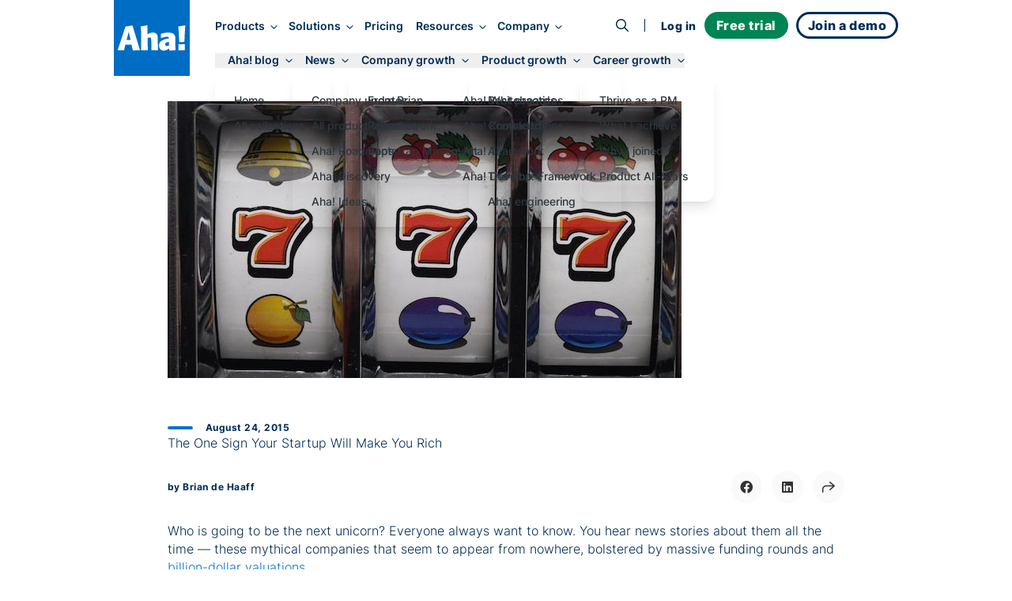

--- FILE ---
content_type: text/html;charset=utf-8
request_url: https://www.aha.io/blog/the-one-sign-your-startup-will-make-you-rich
body_size: 34719
content:
<!DOCTYPE html><html lang="en"><head><meta name="viewport" content="width=device-width, initial-scale=1, shrink-to-fit=no"/><link rel="preload" href="/assets/fa-brands-400-zgcoblx1x.woff2" as="font" crossorigin=""/><link rel="preload" href="/assets/fa-regular-400-iz91gn6dn.woff2" as="font" crossorigin=""/><link rel="preload" href="/assets/fa-solid-900-jd71tx1tk.woff2" as="font" crossorigin=""/><link rel="preload" href="/assets/inter-v13-latin-300-r9qldi26z.woff2" as="font" crossorigin=""/><link rel="preload" href="/assets/inter-v13-latin-500-cfrfu6zwv.woff2" as="font" crossorigin=""/><link rel="preload" href="/assets/inter-v13-latin-600-haeemfuza.woff2" as="font" crossorigin=""/><link rel="preload" href="/assets/inter-v13-latin-700-k3v7ah02h.woff2" as="font" crossorigin=""/><link rel="preload" href="/assets/inter-v13-latin-800-cj80m50p1.woff2" as="font" crossorigin=""/><link rel="preload" href="/assets/inter-v13-latin-regular-e8x9cx5jy.woff2" as="font" crossorigin=""/><link rel="preload" href="/assets/red-hat-display-v19-latin-500-o0um8bl6c.woff2" as="font" crossorigin=""/><link rel="preload" href="/assets/red-hat-display-v19-latin-600-jfceqz9b4.woff2" as="font" crossorigin=""/><link rel="preload" href="/assets/red-hat-display-v19-latin-700-erpl27a90.woff2" as="font" crossorigin=""/><link rel="preload" href="/assets/red-hat-display-v19-latin-800-liesqsarn.woff2" as="font" crossorigin=""/><link rel="preload" href="/assets/red-hat-display-v19-latin-900-i8ddv6omk.woff2" as="font" crossorigin=""/><link rel="preload" href="/assets/red-hat-display-v19-latin-regular-fjuqtovb6.woff2" as="font" crossorigin=""/><link rel="preload" href="/assets/fred-gucojebd7.svg" as="image"/><link rel="stylesheet" href="/assets/index-f6rj2izpo.css" data-rsc-css-href="/assets/index-f6rj2izpo.css" data-precedence="vite-rsc/importer-resources"/><link rel="stylesheet" href="/assets/server-bygshxdoc.css" data-precedence="vite-rsc/client-reference"/><link rel="stylesheet" href="/assets/pseudomodal-nfx8v4gev.css" data-precedence="vite-rsc/client-reference"/><link rel="stylesheet" href="/assets/functions-eqvfuxshq.css" data-precedence="vite-rsc/client-reference"/><link rel="stylesheet" href="/assets/signupform-obybgypp3.css" data-precedence="vite-rsc/client-reference"/><link rel="stylesheet" href="/assets/integrationshome-i4sg7a5d5.css" data-precedence="vite-rsc/client-reference"/><link rel="stylesheet" href="/assets/productlogo-fa885novi.css" data-precedence="vite-rsc/client-reference"/><link rel="stylesheet" href="/assets/section-bjmb5hlwv.css" data-precedence="vite-rsc/client-reference"/><link rel="preload" href="/assets/index-f6rj2izpo.css" as="stylesheet"/><link rel="modulepreload" href="/server-gr1kyc8ib.js" crossorigin=""/><link rel="modulepreload" href="/index.js" crossorigin=""/><link rel="modulepreload" href="/slug-hehl8jpr2.js" crossorigin=""/><link rel="modulepreload" href="/queryclientprovider-np6uoabc1.js" crossorigin=""/><link rel="modulepreload" href="/jsx-runtime-m9w4s4tdw.js" crossorigin=""/><link rel="modulepreload" href="/pseudomodal-lqg637lg7.js" crossorigin=""/><link rel="modulepreload" href="/gatsby-compat.client-i27lfx2wl.js" crossorigin=""/><link rel="modulepreload" href="/functions-d1rtge7e5.js" crossorigin=""/><link rel="modulepreload" href="/istypedarray-v5lp4dx5m.js" crossorigin=""/><link rel="modulepreload" href="/context-iyo0n98ic.js" crossorigin=""/><link rel="modulepreload" href="/link-ko8r3ph1u.js" crossorigin=""/><link rel="modulepreload" href="/productbrandingprovider-i9b4kqxcu.js" crossorigin=""/><link rel="modulepreload" href="/signupform-doj4rq0tj.js" crossorigin=""/><link rel="modulepreload" href="/integrationshome.client-gyhtuchdl.js" crossorigin=""/><link rel="modulepreload" href="/uselargescreen-ioyvj8qgf.js" crossorigin=""/><link rel="modulepreload" href="/usepersistedinmemoryglobalstate-kd8anm6tv.js" crossorigin=""/><link rel="modulepreload" href="/productlogo-o1ze7t8nf.js" crossorigin=""/><link rel="modulepreload" href="/section-32lm3hsnj.js" crossorigin=""/><link rel="modulepreload" href="/sitemetadataprovider-eqlajdowi.js" crossorigin=""/><link rel="modulepreload" href="/loganalyticsinfononprod-eun2735j9.js" crossorigin=""/><link id="favicon" rel="icon" type="image/png" href="/favicon.png"/><meta name="generator" content="Novelle by Aha!"/><meta name="application-name" content="Aha!"/><meta name="google-site-verification" content="jkEmHy8HFXvjC6S1CUhFN5Fo_XjUlaWw31ecuRRh_tY"/><meta name="facebook-domain-verification" content="2rqekmsxabbu7m3a4jjzehhddi7wkd"/><title id="html-title">The One Sign Your Startup Will Make You Rich</title><meta id="meta-description" name="description" content="Who is going to be the next unicorn? Everyone always want to know. You hear news stories about them all the time — these mythical companies that seem to appear from nowhere, bolstered by massive funding rounds and billion-dollar valuations.
"/><link id="canonical" rel="canonical" href="https://www.aha.io/blog/the-one-sign-your-startup-will-make-you-rich"/><meta id="og-title" property="og:title" content="The One Sign Your Startup Will Make You Rich"/><meta id="og-description" property="og:description" content="Who is going to be the next unicorn? Everyone always want to know. You hear news stories about them all the time — these mythical companies that seem to appear from nowhere, bolstered by massive funding rounds and billion-dollar valuations.
"/><meta id="og-url" property="og:url" content="https://www.aha.io/blog/the-one-sign-your-startup-will-make-you-rich"/><meta id="og-type" property="og:type" content="website"/><meta id="og-image" property="og:image" content="https://images.ctfassets.net/4zfc07om50my/6g6J2B8NLYhrmkQU8kKyth/3481c4d2a1237f3975f1fabedab195f0/the-one-sign-your-startup-will-make-you-rich.jpeg"/><meta id="og-image-height" property="og:image:height" content="350"/><meta id="og-image-width" property="og:image:width" content="650"/><style>@font-face {
  font-family: 'Font Awesome 6 Brands';
  src: url("/assets/fa-brands-400-zgcoblx1x.woff2") format("woff2");
  font-display: block;
}
@font-face {
  font-family: 'Font Awesome 6 Pro';
  font-style: normal;
  font-weight: 400;
  font-display: block;
  src: url("/assets/fa-regular-400-iz91gn6dn.woff2") format("woff2");
}
@font-face {
  font-family: 'Font Awesome 6 Pro';
  font-style: normal;
  font-weight: 900;
  font-display: block;
  src: url("/assets/fa-solid-900-jd71tx1tk.woff2") format("woff2");
}</style></head><body><div class=""><script type="application/ld+json">{"@context":"https://schema.org","@type":"BlogPosting","mainEntityOfPage":{"@type":"WebPage","@id":"https://www.aha.io/blog/the-one-sign-your-startup-will-make-you-rich"},"headline":"The One Sign Your Startup Will Make You Rich","description":"Who is going to be the next unicorn? Everyone always want to know. You hear news stories about them all the time — these mythical companies that seem to appear from nowhere, bolstered by massive funding rounds and billion-dollar valuations.\n","image":"https:https://images.ctfassets.net/4zfc07om50my/6g6J2B8NLYhrmkQU8kKyth/3481c4d2a1237f3975f1fabedab195f0/the-one-sign-your-startup-will-make-you-rich.jpeg","author":{"@type":"Person","name":"Brian de Haaff"},"publisher":{"@type":"Organization","name":"Aha!","logo":{"@type":"ImageObject","url":"https://www.aha.io/aha-logo-square.png"}},"datePublished":"2015-08-24T11:10:16.000Z","dateModified":"2024-05-28T22:21:48.113Z"}</script><meta itemProp="publishedAt" content="2015-08-24"/><script id="abScript">{
window.AHA_AB = window.AHA_AB || {};
let bot = /bot|crawler|spider|crawling/i.test(navigator.userAgent);
let styles = '';
["WEBS-3127 video","WEBS-3146 Campaign","WEBS-2955 capabilities placement","WEBS-2657 bold","WEBS-2704 Social","WEBS-2744 video thumbnail","WEBS-2454 Pain point focused heading","WEBS-2678 ","WEBS-2601 Skimmable subheading","WEBS-2044 Demo Cta","WEBS-2457 Short body copy","WEBS-2079 Product management software","WEBS-2355 Video overview","WEBS-2275 Search landing page hero image test"].forEach(t => {
  if (AHA_AB[t]) return;
  try {
    let v = localStorage.getItem(t);
    if (v !== "a" && v !== "b") v = null;
    if (!v) {
      v = bot || Math.random() < 0.5 ? "a" : "b";
    }
    if (v === "b") {
      let ts = JSON.stringify(t);
      styles += '.AbSplitA[data-abtest=' + ts + '] { display: none }\n'
      styles += '.AbSplitB[data-abtest=' + ts + '] { display: contents }\n';
    }
    AHA_AB[t] = v;
  } catch(e) {}
});
if (styles) {
  let s = document.createElement("style");
  s.append(styles);
  document.head.append(s);
}
}</script><div class="theme theme--white"><header class="SiteHeader group top-0 z-[100] w-full sticky h-24 -mb-24 SiteHeader--blog" data-header-modifier="SiteHeader--blog"><div data-focus-target="true" tabindex="-1"></div><div class="MobileNavigationToggle absolute z-[110] top-6 right-0 mt-3 mr-8 block md:hidden" tabindex="0"><span class="cursor-pointer text-xl custom-bars absolute top-1/2 left-1/2 transform -translate-x-1/2 -translate-y-1/2"><svg xmlns="http://www.w3.org/2000/svg" width="36" height="28" fill="currentColor"><path fill-rule="evenodd" d="M6.968 7.032c0-.962.606-1.742 1.355-1.742H30c.748 0 1.355.78 1.355 1.742S30.748 8.774 30 8.774H8.323c-.749 0-1.355-.78-1.355-1.742ZM11.613 14c0-.962.49-1.742 1.097-1.742h17.548c.606 0 1.097.78 1.097 1.742s-.491 1.742-1.097 1.742H12.71c-.606 0-1.097-.78-1.097-1.742ZM4.645 20.968c0-.962.665-1.742 1.484-1.742h23.742c.82 0 1.484.78 1.484 1.742s-.664 1.742-1.484 1.742H6.13c-.82 0-1.484-.78-1.484-1.742Z" clip-rule="evenodd"></path></svg></span><i class="fa fa-times cursor-pointer text-xl absolute top-1/2 left-1/2 transform -translate-x-1/2 -translate-y-1/2"></i></div><div class="MainNav md:container grid items-center z-[100] md:grid-flow-col md:grid-cols-[auto_1fr_auto] scroll-overflow-y theme md:mb-0 "><a class="HeaderLogo pl-3 md:pl-0 z-[100] theme mr-4 transition-all duration-300 delay-75 ease-in-out self-start" href="/"><div class="transition-all duration-300 ease-in-out flex items-center justify-center text-[--soft-logo-text-color] size-16 py-0 bg-transparent text-[var(--logo-collapsed-text-color)] md:size-24 md:py-8 md:bg-blue-600 md:text-white"><svg width="86" height="32" viewBox="0 0 86 32" xmlns="http://www.w3.org/2000/svg" role="img" aria-label="Aha!"><g fill-rule="nonzero" fill="currentColor"><path d="M9.5 24.5L8 31.2c0 .2-.2.3-.4.3H.4c-.1 0-.3-.1-.3-.2-.1-.1-.1-.2-.1-.3L9.5 2.2s.2-.5.8-.7c2.1-.4 5.4-.9 7.7-1.3.5-.1.7.4.7.4L28 31.2c0 .1 0 .2-.1.3-.1.1-.2.1-.3.1h-4.2c-1.1 0-3.3.1-4.1.1-.2 0-.4-.1-.4-.3l-1.5-6.8-7.9-.1zm6.7-5.9c-.6-2.4-1.5-6.7-2.4-10.4-.6 2.6-2 7.9-2.7 10.4h5.1zM37.5 11.5c5.1-3.5 9.4-2.7 11.5-.6 2.5 2.6 1.1 6 1.9 20.3 0 .1 0 .2-.1.3-.1.1-.2.1-.3.1-.8 0-2.3-.1-3-.1-1.2 0-3.7.1-4.7.1-.1 0-.2 0-.3-.1-.1-.1-.1-.2-.1-.3.1-14 .2-15.9-2.3-15.9-.9 0-1.6.4-2.4.7 0 7.2.1 9.3.4 15.1 0 .1 0 .2-.1.2-.1.1-.2.1-.2.1l-8 .1c-.1 0-.2 0-.2-.1-.1-.1-.1-.2-.1-.2.2-20.9 0-25.2-.6-29.6-.3-.2.1-.2.1-.2C32.6.9 32.9.8 37 0c0 0 .4 0 .4.5.1 3.1.1 11 .1 11zM64.9 29.4c-1.5 1.1-4.4 2.6-6.8 2.6-3.7 0-6-2.7-6-6.7 0-6.2 7.3-8 12.5-8.7.1-1 .1-2.1-2.5-2.1s-4.8.8-7.1 1.7c-.1.1-.3 0-.4 0-.1-.1-.2-.2-.2-.4l.2-4.8c0-.2.1-.3.3-.4 4.7-1.4 12.7-2.5 16 .6 2.1 1.9 2 4.3 1.9 8.3-.1 5.8 0 7.4.3 11.7 0 .1 0 .2-.1.3-.1.1-.2.1-.3.1l-7.4.1c-.1 0-.2 0-.3-.1-.1-.1-.1-.2-.1-.3v-1.9zm-.2-8.3c-1.9.2-4.8.4-4.8 2.9 0 2.2 2.4 2.9 4.8 1.4v-4.3zM78.1 21.2c-.2 0-.4-.2-.4-.4-.5-10.9-.6-12.1-1.2-18.9 0-.2.1-.4.4-.5l8-1.3c.1 0 .3 0 .4.1.1.1.1.2.1.4-.5 4.9-1 14.2-1.1 20.1 0 .2-.2.4-.4.4l-5.8.1zM76.704 30.484c-.004-.034-.004-.067-.004-.1 0-1.357.034-2.748.043-3.953A21.755 21.755 0 0076.7 25.1c0-.069 0-.138.032-.206a16.278 16.278 0 00-.032-.688c0-.1 0-.202.101-.303.102-.102.203-.102.304-.102 2.025.203 5.57.102 7.19-.101.101 0 .202 0 .304.101.101.102.101.203.101.304 0 .268-.001.534-.004.796A.914.914 0 0184.7 25v6.2c0 .1 0 .2-.1.3-.1.1-.2.1-.3.1-2.9-.1-4.7-.1-7.2.1-.1 0-.2 0-.3-.1-.1-.1-.1-.2-.1-.3 0-.27.001-.543.004-.816z"></path></g></svg></div></a><nav class="NavLinks pt-8 w-screen theme theme--white md:theme--inherit translate-x-full group-focus-within:translate-x-0 md:translate-x-0 md:w-full md:space-y-0 md:pt-0 md:theme--inherit md:justify-start md:place-items-center md:grid md:grid-flow-col gap-4 pl-4 xl:transition-all xl:duration-500 xl:translate-y-0 xl:opacity-100 xl:ease-out" tabindex="0"><div class="MainNavItem md:self-center group/item relative text-nowrap focus-visible:outline focus-visible:outline-2 focus-visible:outline-sapphire-500 focus-visible:rounded-md z-[110]" tabindex="-1"><button class="theme font-inter font-semibold md:text-[clamp(0.85rem,1vw,1rem)] text-[--theme-text] group-hover/item:text-[--theme-text-hover] ease-in-out duration-300 no-underline focus-visible:outline focus-visible:outline-2 focus-visible:outline-sapphire-500 focus-visible:rounded-md" aria-haspopup="true" aria-expanded="false" data-event="Navigation - Nav section click" data-params="{&quot;link_text&quot;:&quot;Products&quot;,&quot;navigation_target&quot;:&quot;open&quot;}">Products<i class="text-md ml-3 md:ml-2 fa fa-angle-right md:text-sm md:rotate-90"></i></button><div class="absolute left-0 right-0 h-4 -bottom-4" aria-hidden="true"></div><div class="MegaMenu z-[110] overflow-y-scroll md:overflow-y-auto md:overflow-x-hidden w-screen md:w-auto bg-gray-50 md:bg-white md:fixed md:top-[140%] md:-left-1 lg:-left-1 md:rounded-lg md:shadow-lg transform-gpu"><div class="max-w-[100vw] grid grid-cols-1 place-items-start md:gap-x-0 md:grid-flow-col md:grid-cols-[max-content]  xl:grid-cols-[max-content_max-content_27ch] xl:grid-rows-1"><ul class="MegaMenuList md:pl-6 md:py-4 grid grid-flow-row md:grid-flow-col auto-rows-max md:grid-rows-5 gap-x-8 place-items-start"><li data-event="Navigation - Nav item click" data-params="{&quot;link_text&quot;:&quot;Product overview&quot;,&quot;navigation_target&quot;:&quot;/suite-overview&quot;,&quot;section&quot;:&quot;Products&quot;,&quot;featured&quot;:false}" class="MegaMenuItem relative w-full md:min-w-[270px] h-fit list-none p-2 nowrap cursor-pointer group/megamenuitem"><span class="z-65 relative block"><a class="no-underline relative" href="/suite-overview"><div class="text-dark-800 pl-8 md:pl-0 md:font-semibold line-clamp-1 flex items-baseline gap-2 group-hover/megamenuitem:text-sapphire-500 ease-in-out duration-300">Product overview</div><div class="hidden font-inter leading-relaxed md:block text-pint text-gray-600 line-clamp-1 group-hover/megamenuitem:text-sapphire-500 ease-in-out duration-300">Streamline product development</div></a></span></li><li data-event="Navigation - Nav item click" data-params="{&quot;link_text&quot;:&quot;Aha! Roadmaps&quot;,&quot;navigation_target&quot;:&quot;/roadmaps/overview&quot;,&quot;section&quot;:&quot;Products&quot;,&quot;featured&quot;:false}" class="MegaMenuItem relative w-full md:min-w-[270px] h-fit list-none p-2 nowrap cursor-pointer group/megamenuitem"><span class="z-65 relative block"><a class="no-underline relative" href="/roadmaps/overview"><div class="text-dark-800 pl-8 md:pl-0 md:font-semibold line-clamp-1 flex items-baseline gap-2 group-hover/megamenuitem:text-sapphire-500 ease-in-out duration-300">Aha! Roadmaps</div><div class="hidden font-inter leading-relaxed md:block text-pint text-gray-600 line-clamp-1 group-hover/megamenuitem:text-sapphire-500 ease-in-out duration-300">Link strategy to plans</div></a></span></li><li data-event="Navigation - Nav item click" data-params="{&quot;link_text&quot;:&quot;Aha! Discovery&quot;,&quot;navigation_target&quot;:&quot;/discovery/overview&quot;,&quot;section&quot;:&quot;Products&quot;,&quot;featured&quot;:false}" class="MegaMenuItem relative w-full md:min-w-[270px] h-fit list-none p-2 nowrap cursor-pointer group/megamenuitem"><span class="z-65 relative block"><a class="no-underline relative" href="/discovery/overview"><div class="text-dark-800 pl-8 md:pl-0 md:font-semibold line-clamp-1 flex items-baseline gap-2 group-hover/megamenuitem:text-sapphire-500 ease-in-out duration-300">Aha! Discovery<span class="text-sm text-green-600 font-normal uppercase tracking-wide">NEW</span></div><div class="hidden font-inter leading-relaxed md:block text-pint text-gray-600 line-clamp-1 group-hover/megamenuitem:text-sapphire-500 ease-in-out duration-300">Manage customer interviews</div></a></span></li><li data-event="Navigation - Nav item click" data-params="{&quot;link_text&quot;:&quot;Aha! Ideas&quot;,&quot;navigation_target&quot;:&quot;/ideas/overview&quot;,&quot;section&quot;:&quot;Products&quot;,&quot;featured&quot;:false}" class="MegaMenuItem relative w-full md:min-w-[270px] h-fit list-none p-2 nowrap cursor-pointer group/megamenuitem"><span class="z-65 relative block"><a class="no-underline relative" href="/ideas/overview"><div class="text-dark-800 pl-8 md:pl-0 md:font-semibold line-clamp-1 flex items-baseline gap-2 group-hover/megamenuitem:text-sapphire-500 ease-in-out duration-300">Aha! Ideas</div><div class="hidden font-inter leading-relaxed md:block text-pint text-gray-600 line-clamp-1 group-hover/megamenuitem:text-sapphire-500 ease-in-out duration-300">Capture customer feedback</div></a></span></li><li data-event="Navigation - Nav item click" data-params="{&quot;link_text&quot;:&quot;Aha! Whiteboards&quot;,&quot;navigation_target&quot;:&quot;/whiteboards/overview&quot;,&quot;section&quot;:&quot;Products&quot;,&quot;featured&quot;:false}" class="MegaMenuItem relative w-full md:min-w-[270px] h-fit list-none p-2 nowrap cursor-pointer group/megamenuitem"><span class="z-65 relative block"><a class="no-underline relative" href="/whiteboards/overview"><div class="text-dark-800 pl-8 md:pl-0 md:font-semibold line-clamp-1 flex items-baseline gap-2 group-hover/megamenuitem:text-sapphire-500 ease-in-out duration-300">Aha! Whiteboards</div><div class="hidden font-inter leading-relaxed md:block text-pint text-gray-600 line-clamp-1 group-hover/megamenuitem:text-sapphire-500 ease-in-out duration-300">Make ideas come to life</div></a></span></li><li data-event="Navigation - Nav item click" data-params="{&quot;link_text&quot;:&quot;Aha! Knowledge&quot;,&quot;navigation_target&quot;:&quot;/knowledge/overview&quot;,&quot;section&quot;:&quot;Products&quot;,&quot;featured&quot;:false}" class="MegaMenuItem relative w-full md:min-w-[270px] h-fit list-none p-2 nowrap cursor-pointer group/megamenuitem"><span class="z-65 relative block"><a class="no-underline relative" href="/knowledge/overview"><div class="text-dark-800 pl-8 md:pl-0 md:font-semibold line-clamp-1 flex items-baseline gap-2 group-hover/megamenuitem:text-sapphire-500 ease-in-out duration-300">Aha! Knowledge</div><div class="hidden font-inter leading-relaxed md:block text-pint text-gray-600 line-clamp-1 group-hover/megamenuitem:text-sapphire-500 ease-in-out duration-300">Centralize product information</div></a></span></li><li data-event="Navigation - Nav item click" data-params="{&quot;link_text&quot;:&quot;Aha! Teamwork&quot;,&quot;navigation_target&quot;:&quot;/teamwork/overview&quot;,&quot;section&quot;:&quot;Products&quot;,&quot;featured&quot;:false}" class="MegaMenuItem relative w-full md:min-w-[270px] h-fit list-none p-2 nowrap cursor-pointer group/megamenuitem"><span class="z-65 relative block"><a class="no-underline relative" href="/teamwork/overview"><div class="text-dark-800 pl-8 md:pl-0 md:font-semibold line-clamp-1 flex items-baseline gap-2 group-hover/megamenuitem:text-sapphire-500 ease-in-out duration-300">Aha! Teamwork<span class="text-sm text-green-600 font-normal uppercase tracking-wide">NEW</span></div><div class="hidden font-inter leading-relaxed md:block text-pint text-gray-600 line-clamp-1 group-hover/megamenuitem:text-sapphire-500 ease-in-out duration-300">Deliver successful projects</div></a></span></li><li data-event="Navigation - Nav item click" data-params="{&quot;link_text&quot;:&quot;Aha! Develop&quot;,&quot;navigation_target&quot;:&quot;/develop/overview&quot;,&quot;section&quot;:&quot;Products&quot;,&quot;featured&quot;:false}" class="MegaMenuItem relative w-full md:min-w-[270px] h-fit list-none p-2 nowrap cursor-pointer group/megamenuitem"><span class="z-65 relative block"><a class="no-underline relative" href="/develop/overview"><div class="text-dark-800 pl-8 md:pl-0 md:font-semibold line-clamp-1 flex items-baseline gap-2 group-hover/megamenuitem:text-sapphire-500 ease-in-out duration-300">Aha! Develop</div><div class="hidden font-inter leading-relaxed md:block text-pint text-gray-600 line-clamp-1 group-hover/megamenuitem:text-sapphire-500 ease-in-out duration-300">Manage agile delivery</div></a></span></li><li data-event="Navigation - Nav item click" data-params="{&quot;link_text&quot;:&quot;Aha! Academy&quot;,&quot;navigation_target&quot;:&quot;/academy&quot;,&quot;section&quot;:&quot;Products&quot;,&quot;featured&quot;:false}" class="MegaMenuItem relative w-full md:min-w-[270px] h-fit list-none p-2 nowrap cursor-pointer group/megamenuitem"><span class="z-65 relative block"><a class="no-underline relative" href="/academy"><div class="text-dark-800 pl-8 md:pl-0 md:font-semibold line-clamp-1 flex items-baseline gap-2 group-hover/megamenuitem:text-sapphire-500 ease-in-out duration-300">Aha! Academy</div><div class="hidden font-inter leading-relaxed md:block text-pint text-gray-600 line-clamp-1 group-hover/megamenuitem:text-sapphire-500 ease-in-out duration-300">Get trained and certified</div></a></span></li></ul><div class="MegaMenuList md:py-4 grid md:grid-flow-row place-content-start md:w-full md:row-start-2 md:row-span-1 md:border-t-[3px] md:border-gray-200 md:pl-6 md:py-4 md:grid-cols-2 md:gap-x-8 md:col-start-1 md:col-span-1 md:row-start-2 md:row-span-1 xl:col-start-2 xl:row-start-1 xl:grid-cols-1 xl:self-stretch xl:border-t-0 xl:border-l-[3px] xl:pl-5"><li data-event="Navigation - Nav item click" data-params="{&quot;link_text&quot;:&quot;Integrations&quot;,&quot;navigation_target&quot;:&quot;/product/integrations&quot;,&quot;section&quot;:&quot;Products&quot;,&quot;featured&quot;:false}" class="MegaMenuItem relative w-full md:min-w-[270px] h-fit list-none p-2 nowrap cursor-pointer group/megamenuitem"><span class="z-65 relative block"><a class="no-underline relative" href="/product/integrations"><div class="text-dark-800 pl-8 md:pl-0 md:font-semibold line-clamp-1 flex items-baseline gap-2 group-hover/megamenuitem:text-sapphire-500 ease-in-out duration-300">Integrations</div><div class="hidden font-inter leading-relaxed md:block text-pint text-gray-600 line-clamp-1 group-hover/megamenuitem:text-sapphire-500 ease-in-out duration-300">Connect your tools</div></a></span></li><li data-event="Navigation - Nav item click" data-params="{&quot;link_text&quot;:&quot;AI assistant&quot;,&quot;navigation_target&quot;:&quot;/suite/ai-overview&quot;,&quot;section&quot;:&quot;Products&quot;,&quot;featured&quot;:false}" class="MegaMenuItem relative w-full md:min-w-[270px] h-fit list-none p-2 nowrap cursor-pointer group/megamenuitem"><span class="z-65 relative block"><a class="no-underline relative" href="/suite/ai-overview"><div class="text-dark-800 pl-8 md:pl-0 md:font-semibold line-clamp-1 flex items-baseline gap-2 group-hover/megamenuitem:text-sapphire-500 ease-in-out duration-300">AI assistant</div><div class="hidden font-inter leading-relaxed md:block text-pint text-gray-600 line-clamp-1 group-hover/megamenuitem:text-sapphire-500 ease-in-out duration-300">Accelerate your work</div></a></span></li><li data-event="Navigation - Nav item click" data-params="{&quot;link_text&quot;:&quot;Customer success&quot;,&quot;navigation_target&quot;:&quot;/product/customer-success&quot;,&quot;section&quot;:&quot;Products&quot;,&quot;featured&quot;:false}" class="MegaMenuItem relative w-full md:min-w-[270px] h-fit list-none p-2 nowrap cursor-pointer group/megamenuitem"><span class="z-65 relative block"><a class="no-underline relative" href="/product/customer-success"><div class="text-dark-800 pl-8 md:pl-0 md:font-semibold line-clamp-1 flex items-baseline gap-2 group-hover/megamenuitem:text-sapphire-500 ease-in-out duration-300">Customer success</div><div class="hidden font-inter leading-relaxed md:block text-pint text-gray-600 line-clamp-1 group-hover/megamenuitem:text-sapphire-500 ease-in-out duration-300">Receive expert support</div></a></span></li></div><div data-event="Navigation - Nav item click" data-params="{&quot;link_text&quot;:&quot;A new way to manage customer interviews&quot;,&quot;navigation_target&quot;:&quot;/blog/introducing-aha-discovery-the-new-way-to-manage-customer-interviews?utm_source=mainnav&quot;,&quot;section&quot;:&quot;Products&quot;,&quot;featured&quot;:true}" class="hidden lg:block h-full bg-gray-100 max-xl:min-w-[27ch] p-4 pt-6 md:row-span-2 md:col-span-1"><a class="no-underline" aria-label="A new way to manage customer interviews" href="/blog/introducing-aha-discovery-the-new-way-to-manage-customer-interviews?utm_source=mainnav"><img src="/assets/products-hfyft786m.png" alt="Products" class="rounded-lg shadow-lg" fetchPriority="low"/><p class="text-dark-800 text-base leading-tight text-pretty font-bold mt-3">A new way to manage customer interviews</p><p class="text-pint leading-normal text-gray-600 text-pretty line-clamp-3 h-auto mt-1">Jump-start your product discovery efforts with Aha! Discovery.</p><div class="text-blue-500 paragraph font-semibold hover:underline mt-2">Learn more<!-- --> →</div></a></div></div></div></div><div class="MainNavItem md:self-center group/item relative text-nowrap focus-visible:outline focus-visible:outline-2 focus-visible:outline-sapphire-500 focus-visible:rounded-md z-[110]" tabindex="-1"><button class="theme font-inter font-semibold md:text-[clamp(0.85rem,1vw,1rem)] text-[--theme-text] group-hover/item:text-[--theme-text-hover] ease-in-out duration-300 no-underline focus-visible:outline focus-visible:outline-2 focus-visible:outline-sapphire-500 focus-visible:rounded-md" aria-haspopup="true" aria-expanded="false" data-event="Navigation - Nav section click" data-params="{&quot;link_text&quot;:&quot;Solutions&quot;,&quot;navigation_target&quot;:&quot;open&quot;}">Solutions<i class="text-md ml-3 md:ml-2 fa fa-angle-right md:text-sm md:rotate-90"></i></button><div class="absolute left-0 right-0 h-4 -bottom-4" aria-hidden="true"></div><div class="MegaMenu z-[110] overflow-y-scroll md:overflow-y-auto md:overflow-x-hidden w-screen md:w-auto bg-gray-50 md:bg-white md:fixed md:top-[140%] md:-left-1 lg:-left-1 md:rounded-lg md:shadow-lg transform-gpu md:max-w-[666px] lg:max-w-[1000px]"><div class="max-w-[100vw] grid grid-cols-1 place-items-start md:grid-cols-[max-content_max-content_27ch] md:gap-x-8"><div class="py-4 md:pl-6"><a class="text-decoration-none no-underline group/by" data-event="Navigation - Nav item click" data-params="{&quot;link_text&quot;:&quot;By team&quot;,&quot;navigation_target&quot;:&quot;/team/overview&quot;,&quot;section&quot;:&quot;Solutions&quot;,&quot;featured&quot;:false}" aria-label="Solutions by team" href="/team/overview"><div class="pl-8 pt-2 md:px-2 py-2 md:text-pint"><div class="text-sapphire-500 font-bold group-hover/by:text-sapphire-600 duration-300">By team</div><div class="text-gray-600 mt-2 group-hover/by:text-dark-800 duration-300">Align teams around a strategic roadmap</div></div></a><ul class="MegaMenuList"><li data-event="Navigation - Nav item click" data-params="{&quot;link_text&quot;:&quot;All&quot;,&quot;navigation_target&quot;:&quot;/team/overview&quot;,&quot;section&quot;:&quot;Solutions&quot;,&quot;featured&quot;:false}" class="MegaMenuItem relative w-full md:min-w-[270px] h-fit list-none p-2 nowrap cursor-pointer group/megamenuitem"><span class="z-65 relative block"><a class="no-underline relative" href="/team/overview"><div class="text-dark-800 pl-8 md:pl-0 md:font-semibold line-clamp-1 flex items-baseline gap-2 group-hover/megamenuitem:text-sapphire-500 ease-in-out duration-300">All</div></a></span></li><li data-event="Navigation - Nav item click" data-params="{&quot;link_text&quot;:&quot;Product management &quot;,&quot;navigation_target&quot;:&quot;/team/product-management&quot;,&quot;section&quot;:&quot;Solutions&quot;,&quot;featured&quot;:false}" class="MegaMenuItem relative w-full md:min-w-[270px] h-fit list-none p-2 nowrap cursor-pointer group/megamenuitem"><span class="z-65 relative block"><a class="no-underline relative" href="/team/product-management"><div class="text-dark-800 pl-8 md:pl-0 md:font-semibold line-clamp-1 flex items-baseline gap-2 group-hover/megamenuitem:text-sapphire-500 ease-in-out duration-300">Product management </div></a></span></li><li data-event="Navigation - Nav item click" data-params="{&quot;link_text&quot;:&quot;Product operations&quot;,&quot;navigation_target&quot;:&quot;/team/product-operations&quot;,&quot;section&quot;:&quot;Solutions&quot;,&quot;featured&quot;:false}" class="MegaMenuItem relative w-full md:min-w-[270px] h-fit list-none p-2 nowrap cursor-pointer group/megamenuitem"><span class="z-65 relative block"><a class="no-underline relative" href="/team/product-operations"><div class="text-dark-800 pl-8 md:pl-0 md:font-semibold line-clamp-1 flex items-baseline gap-2 group-hover/megamenuitem:text-sapphire-500 ease-in-out duration-300">Product operations</div></a></span></li><li data-event="Navigation - Nav item click" data-params="{&quot;link_text&quot;:&quot;Program management&quot;,&quot;navigation_target&quot;:&quot;/team/program-management&quot;,&quot;section&quot;:&quot;Solutions&quot;,&quot;featured&quot;:false}" class="MegaMenuItem relative w-full md:min-w-[270px] h-fit list-none p-2 nowrap cursor-pointer group/megamenuitem"><span class="z-65 relative block"><a class="no-underline relative" href="/team/program-management"><div class="text-dark-800 pl-8 md:pl-0 md:font-semibold line-clamp-1 flex items-baseline gap-2 group-hover/megamenuitem:text-sapphire-500 ease-in-out duration-300">Program management</div></a></span></li><li data-event="Navigation - Nav item click" data-params="{&quot;link_text&quot;:&quot;Project management&quot;,&quot;navigation_target&quot;:&quot;/team/project-management&quot;,&quot;section&quot;:&quot;Solutions&quot;,&quot;featured&quot;:false}" class="MegaMenuItem relative w-full md:min-w-[270px] h-fit list-none p-2 nowrap cursor-pointer group/megamenuitem"><span class="z-65 relative block"><a class="no-underline relative" href="/team/project-management"><div class="text-dark-800 pl-8 md:pl-0 md:font-semibold line-clamp-1 flex items-baseline gap-2 group-hover/megamenuitem:text-sapphire-500 ease-in-out duration-300">Project management</div></a></span></li><li data-event="Navigation - Nav item click" data-params="{&quot;link_text&quot;:&quot;IT&quot;,&quot;navigation_target&quot;:&quot;/team/information-technology&quot;,&quot;section&quot;:&quot;Solutions&quot;,&quot;featured&quot;:false}" class="MegaMenuItem relative w-full md:min-w-[270px] h-fit list-none p-2 nowrap cursor-pointer group/megamenuitem"><span class="z-65 relative block"><a class="no-underline relative" href="/team/information-technology"><div class="text-dark-800 pl-8 md:pl-0 md:font-semibold line-clamp-1 flex items-baseline gap-2 group-hover/megamenuitem:text-sapphire-500 ease-in-out duration-300">IT</div></a></span></li><li data-event="Navigation - Nav item click" data-params="{&quot;link_text&quot;:&quot;Engineering&quot;,&quot;navigation_target&quot;:&quot;/team/engineering&quot;,&quot;section&quot;:&quot;Solutions&quot;,&quot;featured&quot;:false}" class="MegaMenuItem relative w-full md:min-w-[270px] h-fit list-none p-2 nowrap cursor-pointer group/megamenuitem"><span class="z-65 relative block"><a class="no-underline relative" href="/team/engineering"><div class="text-dark-800 pl-8 md:pl-0 md:font-semibold line-clamp-1 flex items-baseline gap-2 group-hover/megamenuitem:text-sapphire-500 ease-in-out duration-300">Engineering</div></a></span></li><li data-event="Navigation - Nav item click" data-params="{&quot;link_text&quot;:&quot;Marketing&quot;,&quot;navigation_target&quot;:&quot;/team/marketing&quot;,&quot;section&quot;:&quot;Solutions&quot;,&quot;featured&quot;:false}" class="MegaMenuItem relative w-full md:min-w-[270px] h-fit list-none p-2 nowrap cursor-pointer group/megamenuitem"><span class="z-65 relative block"><a class="no-underline relative" href="/team/marketing"><div class="text-dark-800 pl-8 md:pl-0 md:font-semibold line-clamp-1 flex items-baseline gap-2 group-hover/megamenuitem:text-sapphire-500 ease-in-out duration-300">Marketing</div></a></span></li><li data-event="Navigation - Nav item click" data-params="{&quot;link_text&quot;:&quot;UX&quot;,&quot;navigation_target&quot;:&quot;/team/ux&quot;,&quot;section&quot;:&quot;Solutions&quot;,&quot;featured&quot;:false}" class="MegaMenuItem relative w-full md:min-w-[270px] h-fit list-none p-2 nowrap cursor-pointer group/megamenuitem"><span class="z-65 relative block"><a class="no-underline relative" href="/team/ux"><div class="text-dark-800 pl-8 md:pl-0 md:font-semibold line-clamp-1 flex items-baseline gap-2 group-hover/megamenuitem:text-sapphire-500 ease-in-out duration-300">UX</div></a></span></li><li data-event="Navigation - Nav item click" data-params="{&quot;link_text&quot;:&quot;Business strategy&quot;,&quot;navigation_target&quot;:&quot;/team/business-strategy&quot;,&quot;section&quot;:&quot;Solutions&quot;,&quot;featured&quot;:false}" class="MegaMenuItem relative w-full md:min-w-[270px] h-fit list-none p-2 nowrap cursor-pointer group/megamenuitem"><span class="z-65 relative block"><a class="no-underline relative" href="/team/business-strategy"><div class="text-dark-800 pl-8 md:pl-0 md:font-semibold line-clamp-1 flex items-baseline gap-2 group-hover/megamenuitem:text-sapphire-500 ease-in-out duration-300">Business strategy</div></a></span></li></ul></div><div class="py-4"><a class="text-decoration-none no-underline group/by" data-event="Navigation - Nav item click" data-params="{&quot;link_text&quot;:&quot;By use case&quot;,&quot;navigation_target&quot;:&quot;/use-cases/overview&quot;,&quot;section&quot;:&quot;Solutions&quot;,&quot;featured&quot;:false}" aria-label="Solutions by use case" href="/use-cases/overview"><div class="pl-8 pt-2 md:px-2 py-2 md:text-pint"><div class="text-sapphire-500 font-bold group-hover/by:text-sapphire-600 duration-300">By use case</div><div class="text-gray-600 mt-2 group-hover/by:text-dark-800 duration-300">Manage each phase of product development</div></div></a><ul class="MegaMenuList"><li data-event="Navigation - Nav item click" data-params="{&quot;link_text&quot;:&quot;All&quot;,&quot;navigation_target&quot;:&quot;/use-cases/overview&quot;,&quot;section&quot;:&quot;Solutions&quot;,&quot;featured&quot;:false}" class="MegaMenuItem relative w-full md:min-w-[270px] h-fit list-none p-2 nowrap cursor-pointer group/megamenuitem"><span class="z-65 relative block"><a class="no-underline relative" href="/use-cases/overview"><div class="text-dark-800 pl-8 md:pl-0 md:font-semibold line-clamp-1 flex items-baseline gap-2 group-hover/megamenuitem:text-sapphire-500 ease-in-out duration-300">All</div></a></span></li><li data-event="Navigation - Nav item click" data-params="{&quot;link_text&quot;:&quot;Strategize&quot;,&quot;navigation_target&quot;:&quot;/use-cases/overview#strategize&quot;,&quot;section&quot;:&quot;Solutions&quot;,&quot;featured&quot;:false}" class="MegaMenuItem relative w-full md:min-w-[270px] h-fit list-none p-2 nowrap cursor-pointer group/megamenuitem"><span class="z-65 relative block"><a class="no-underline relative" href="/use-cases/overview#strategize"><div class="text-dark-800 pl-8 md:pl-0 md:font-semibold line-clamp-1 flex items-baseline gap-2 group-hover/megamenuitem:text-sapphire-500 ease-in-out duration-300">Strategize</div></a></span></li><li data-event="Navigation - Nav item click" data-params="{&quot;link_text&quot;:&quot;Discover&quot;,&quot;navigation_target&quot;:&quot;/use-cases/overview#discover&quot;,&quot;section&quot;:&quot;Solutions&quot;,&quot;featured&quot;:false}" class="MegaMenuItem relative w-full md:min-w-[270px] h-fit list-none p-2 nowrap cursor-pointer group/megamenuitem"><span class="z-65 relative block"><a class="no-underline relative" href="/use-cases/overview#discover"><div class="text-dark-800 pl-8 md:pl-0 md:font-semibold line-clamp-1 flex items-baseline gap-2 group-hover/megamenuitem:text-sapphire-500 ease-in-out duration-300">Discover</div></a></span></li><li data-event="Navigation - Nav item click" data-params="{&quot;link_text&quot;:&quot;Capture&quot;,&quot;navigation_target&quot;:&quot;/use-cases/overview#capture&quot;,&quot;section&quot;:&quot;Solutions&quot;,&quot;featured&quot;:false}" class="MegaMenuItem relative w-full md:min-w-[270px] h-fit list-none p-2 nowrap cursor-pointer group/megamenuitem"><span class="z-65 relative block"><a class="no-underline relative" href="/use-cases/overview#capture"><div class="text-dark-800 pl-8 md:pl-0 md:font-semibold line-clamp-1 flex items-baseline gap-2 group-hover/megamenuitem:text-sapphire-500 ease-in-out duration-300">Capture</div></a></span></li><li data-event="Navigation - Nav item click" data-params="{&quot;link_text&quot;:&quot;Explore&quot;,&quot;navigation_target&quot;:&quot;/use-cases/overview#explore&quot;,&quot;section&quot;:&quot;Solutions&quot;,&quot;featured&quot;:false}" class="MegaMenuItem relative w-full md:min-w-[270px] h-fit list-none p-2 nowrap cursor-pointer group/megamenuitem"><span class="z-65 relative block"><a class="no-underline relative" href="/use-cases/overview#explore"><div class="text-dark-800 pl-8 md:pl-0 md:font-semibold line-clamp-1 flex items-baseline gap-2 group-hover/megamenuitem:text-sapphire-500 ease-in-out duration-300">Explore</div></a></span></li><li data-event="Navigation - Nav item click" data-params="{&quot;link_text&quot;:&quot;Plan&quot;,&quot;navigation_target&quot;:&quot;/use-cases/overview#plan&quot;,&quot;section&quot;:&quot;Solutions&quot;,&quot;featured&quot;:false}" class="MegaMenuItem relative w-full md:min-w-[270px] h-fit list-none p-2 nowrap cursor-pointer group/megamenuitem"><span class="z-65 relative block"><a class="no-underline relative" href="/use-cases/overview#plan"><div class="text-dark-800 pl-8 md:pl-0 md:font-semibold line-clamp-1 flex items-baseline gap-2 group-hover/megamenuitem:text-sapphire-500 ease-in-out duration-300">Plan</div></a></span></li><li data-event="Navigation - Nav item click" data-params="{&quot;link_text&quot;:&quot;Showcase&quot;,&quot;navigation_target&quot;:&quot;/use-cases/overview#showcase&quot;,&quot;section&quot;:&quot;Solutions&quot;,&quot;featured&quot;:false}" class="MegaMenuItem relative w-full md:min-w-[270px] h-fit list-none p-2 nowrap cursor-pointer group/megamenuitem"><span class="z-65 relative block"><a class="no-underline relative" href="/use-cases/overview#showcase"><div class="text-dark-800 pl-8 md:pl-0 md:font-semibold line-clamp-1 flex items-baseline gap-2 group-hover/megamenuitem:text-sapphire-500 ease-in-out duration-300">Showcase</div></a></span></li><li data-event="Navigation - Nav item click" data-params="{&quot;link_text&quot;:&quot;Deliver&quot;,&quot;navigation_target&quot;:&quot;/use-cases/overview#deliver&quot;,&quot;section&quot;:&quot;Solutions&quot;,&quot;featured&quot;:false}" class="MegaMenuItem relative w-full md:min-w-[270px] h-fit list-none p-2 nowrap cursor-pointer group/megamenuitem"><span class="z-65 relative block"><a class="no-underline relative" href="/use-cases/overview#deliver"><div class="text-dark-800 pl-8 md:pl-0 md:font-semibold line-clamp-1 flex items-baseline gap-2 group-hover/megamenuitem:text-sapphire-500 ease-in-out duration-300">Deliver</div></a></span></li><li data-event="Navigation - Nav item click" data-params="{&quot;link_text&quot;:&quot;Document&quot;,&quot;navigation_target&quot;:&quot;/use-cases/overview#document&quot;,&quot;section&quot;:&quot;Solutions&quot;,&quot;featured&quot;:false}" class="MegaMenuItem relative w-full md:min-w-[270px] h-fit list-none p-2 nowrap cursor-pointer group/megamenuitem"><span class="z-65 relative block"><a class="no-underline relative" href="/use-cases/overview#document"><div class="text-dark-800 pl-8 md:pl-0 md:font-semibold line-clamp-1 flex items-baseline gap-2 group-hover/megamenuitem:text-sapphire-500 ease-in-out duration-300">Document</div></a></span></li><li data-event="Navigation - Nav item click" data-params="{&quot;link_text&quot;:&quot;Launch&quot;,&quot;navigation_target&quot;:&quot;/use-cases/overview#launch&quot;,&quot;section&quot;:&quot;Solutions&quot;,&quot;featured&quot;:false}" class="MegaMenuItem relative w-full md:min-w-[270px] h-fit list-none p-2 nowrap cursor-pointer group/megamenuitem"><span class="z-65 relative block"><a class="no-underline relative" href="/use-cases/overview#launch"><div class="text-dark-800 pl-8 md:pl-0 md:font-semibold line-clamp-1 flex items-baseline gap-2 group-hover/megamenuitem:text-sapphire-500 ease-in-out duration-300">Launch</div></a></span></li><li data-event="Navigation - Nav item click" data-params="{&quot;link_text&quot;:&quot;Analyze&quot;,&quot;navigation_target&quot;:&quot;/use-cases/overview#analyze&quot;,&quot;section&quot;:&quot;Solutions&quot;,&quot;featured&quot;:false}" class="MegaMenuItem relative w-full md:min-w-[270px] h-fit list-none p-2 nowrap cursor-pointer group/megamenuitem"><span class="z-65 relative block"><a class="no-underline relative" href="/use-cases/overview#analyze"><div class="text-dark-800 pl-8 md:pl-0 md:font-semibold line-clamp-1 flex items-baseline gap-2 group-hover/megamenuitem:text-sapphire-500 ease-in-out duration-300">Analyze</div></a></span></li></ul></div><div data-event="Navigation - Nav item click" data-params="{&quot;link_text&quot;:&quot;AI prompts built for product teams&quot;,&quot;navigation_target&quot;:&quot;/blog/introducing-the-ai-prompt-library-for-product-development-teams?utm_source=mainnav&quot;,&quot;section&quot;:&quot;Solutions&quot;,&quot;featured&quot;:true}" class="hidden lg:block h-full bg-gray-100 max-xl:min-w-[27ch] p-4 pt-6 "><a class="no-underline" aria-label="AI prompts built for product teams" href="/blog/introducing-the-ai-prompt-library-for-product-development-teams?utm_source=mainnav"><img src="/assets/solutions-nkfru88yx.webp" alt="Solutions" class="rounded-lg shadow-lg" fetchPriority="low"/><p class="text-dark-800 text-base leading-tight text-pretty font-bold mt-3">AI prompts built for product teams</p><p class="text-pint leading-normal text-gray-600 text-pretty line-clamp-3 h-auto mt-1">From user interviews to feature specs — get help at every step.</p><div class="text-blue-500 paragraph font-semibold hover:underline mt-2">Learn more<!-- --> →</div></a></div></div></div></div><div class="MainNavItem md:self-center group/item relative text-nowrap focus-visible:outline focus-visible:outline-2 focus-visible:outline-sapphire-500 focus-visible:rounded-md z-[110] MainNavItem--singular" tabindex="-1"><a data-event="Navigation - Nav section click" data-params="{&quot;link_text&quot;:&quot;Pricing&quot;,&quot;navigation_target&quot;:&quot;/pricing&quot;}" class="theme font-inter font-semibold md:text-[clamp(0.85rem,1vw,1rem)] text-[--theme-text] group-hover/item:text-[--theme-text-hover] ease-in-out duration-300 no-underline focus-visible:outline focus-visible:outline-2 focus-visible:outline-sapphire-500 focus-visible:rounded-md" href="/pricing">Pricing</a><div class="absolute left-0 right-0 h-4 -bottom-4" aria-hidden="true"></div></div><div class="MainNavItem md:self-center group/item relative text-nowrap focus-visible:outline focus-visible:outline-2 focus-visible:outline-sapphire-500 focus-visible:rounded-md z-[110]" tabindex="-1"><button class="theme font-inter font-semibold md:text-[clamp(0.85rem,1vw,1rem)] text-[--theme-text] group-hover/item:text-[--theme-text-hover] ease-in-out duration-300 no-underline focus-visible:outline focus-visible:outline-2 focus-visible:outline-sapphire-500 focus-visible:rounded-md" aria-haspopup="true" aria-expanded="false" data-event="Navigation - Nav section click" data-params="{&quot;link_text&quot;:&quot;Resources&quot;,&quot;navigation_target&quot;:&quot;open&quot;}">Resources<i class="text-md ml-3 md:ml-2 fa fa-angle-right md:text-sm md:rotate-90"></i></button><div class="absolute left-0 right-0 h-4 -bottom-4" aria-hidden="true"></div><div class="MegaMenu z-[110] overflow-y-scroll md:overflow-y-auto md:overflow-x-hidden w-screen md:w-auto bg-gray-50 md:bg-white md:fixed md:top-[140%] md:-left-1 lg:-left-1 md:rounded-lg md:shadow-lg transform-gpu md:max-w-[700px] lg:max-w-[1000px] xl:max-w-[1100px] ml-2"><div class="grid grid-cols-1 md:grid-flow-col md:grid-cols-[max-content_max-content_27ch] md:gap-x-4"><ul class="MegaMenuList md:py-4 md:pl-4 grid md:space-y-0"><li data-event="Navigation - Nav item click" data-params="{&quot;link_text&quot;:&quot;Guide for product managers&quot;,&quot;navigation_target&quot;:&quot;/roadmapping/guide&quot;,&quot;section&quot;:&quot;Resources&quot;,&quot;featured&quot;:false}" class="MegaMenuItem relative w-full md:min-w-[270px] h-fit list-none p-2 nowrap cursor-pointer group/megamenuitem"><span class="z-65 relative block"><a class="no-underline relative" href="/roadmapping/guide"><div class="text-dark-800 pl-8 md:pl-0 md:font-semibold line-clamp-1 flex items-baseline gap-2 group-hover/megamenuitem:text-sapphire-500 ease-in-out duration-300">Guide for product managers</div><div class="hidden font-inter leading-relaxed md:block text-pint text-gray-600 line-clamp-1 group-hover/megamenuitem:text-sapphire-500 ease-in-out duration-300">Find expert answers and advice</div></a></span></li><li data-event="Navigation - Nav item click" data-params="{&quot;link_text&quot;:&quot;Inspirational templates&quot;,&quot;navigation_target&quot;:&quot;/roadmapping/guide/product-templates&quot;,&quot;section&quot;:&quot;Resources&quot;,&quot;featured&quot;:false}" class="MegaMenuItem relative w-full md:min-w-[270px] h-fit list-none p-2 nowrap cursor-pointer group/megamenuitem"><span class="z-65 relative block"><a class="no-underline relative" href="/roadmapping/guide/product-templates"><div class="text-dark-800 pl-8 md:pl-0 md:font-semibold line-clamp-1 flex items-baseline gap-2 group-hover/megamenuitem:text-sapphire-500 ease-in-out duration-300">Inspirational templates</div><div class="hidden font-inter leading-relaxed md:block text-pint text-gray-600 line-clamp-1 group-hover/megamenuitem:text-sapphire-500 ease-in-out duration-300">Choose from a library of guided templates</div></a></span></li><li data-event="Navigation - Nav item click" data-params="{&quot;link_text&quot;:&quot;AI prompt library&quot;,&quot;navigation_target&quot;:&quot;/ai-library&quot;,&quot;section&quot;:&quot;Resources&quot;,&quot;featured&quot;:false}" class="MegaMenuItem relative w-full md:min-w-[270px] h-fit list-none p-2 nowrap cursor-pointer group/megamenuitem"><span class="z-65 relative block"><a class="no-underline relative" href="/ai-library"><div class="text-dark-800 pl-8 md:pl-0 md:font-semibold line-clamp-1 flex items-baseline gap-2 group-hover/megamenuitem:text-sapphire-500 ease-in-out duration-300">AI prompt library</div><div class="hidden font-inter leading-relaxed md:block text-pint text-gray-600 line-clamp-1 group-hover/megamenuitem:text-sapphire-500 ease-in-out duration-300">Explore purpose-built-prompts for product teams</div></a></span></li><li data-event="Navigation - Nav item click" data-params="{&quot;link_text&quot;:&quot;Aha! blog&quot;,&quot;navigation_target&quot;:&quot;/blog&quot;,&quot;section&quot;:&quot;Resources&quot;,&quot;featured&quot;:false}" class="MegaMenuItem relative w-full md:min-w-[270px] h-fit list-none p-2 nowrap cursor-pointer group/megamenuitem"><span class="z-65 relative block"><a class="no-underline relative" href="/blog"><div class="text-dark-800 pl-8 md:pl-0 md:font-semibold line-clamp-1 flex items-baseline gap-2 group-hover/megamenuitem:text-sapphire-500 ease-in-out duration-300">Aha! blog</div><div class="hidden font-inter leading-relaxed md:block text-pint text-gray-600 line-clamp-1 group-hover/megamenuitem:text-sapphire-500 ease-in-out duration-300">Gain insights on company and product building</div></a></span></li><li data-event="Navigation - Nav item click" data-params="{&quot;link_text&quot;:&quot;Customer stories&quot;,&quot;navigation_target&quot;:&quot;/customers&quot;,&quot;section&quot;:&quot;Resources&quot;,&quot;featured&quot;:false}" class="MegaMenuItem relative w-full md:min-w-[270px] h-fit list-none p-2 nowrap cursor-pointer group/megamenuitem"><span class="z-65 relative block"><a class="no-underline relative" href="/customers"><div class="text-dark-800 pl-8 md:pl-0 md:font-semibold line-clamp-1 flex items-baseline gap-2 group-hover/megamenuitem:text-sapphire-500 ease-in-out duration-300">Customer stories</div><div class="hidden font-inter leading-relaxed md:block text-pint text-gray-600 line-clamp-1 group-hover/megamenuitem:text-sapphire-500 ease-in-out duration-300">See why thousands of companies trust Aha!</div></a></span></li><li data-event="Navigation - Nav item click" data-params="{&quot;link_text&quot;:&quot;Product dictionary&quot;,&quot;navigation_target&quot;:&quot;/roadmapping/guide/dictionary&quot;,&quot;section&quot;:&quot;Resources&quot;,&quot;featured&quot;:false}" class="MegaMenuItem relative w-full md:min-w-[270px] h-fit list-none p-2 nowrap cursor-pointer group/megamenuitem"><span class="z-65 relative block"><a class="no-underline relative" href="/roadmapping/guide/dictionary"><div class="text-dark-800 pl-8 md:pl-0 md:font-semibold line-clamp-1 flex items-baseline gap-2 group-hover/megamenuitem:text-sapphire-500 ease-in-out duration-300">Product dictionary</div><div class="hidden font-inter leading-relaxed md:block text-pint text-gray-600 line-clamp-1 group-hover/megamenuitem:text-sapphire-500 ease-in-out duration-300">Get familiar with product development terms</div></a></span></li></ul><ul class="MegaMenuList grid md:space-y-0 md:py-4"><li data-event="Navigation - Nav item click" data-params="{&quot;link_text&quot;:&quot;Support knowledge base&quot;,&quot;navigation_target&quot;:&quot;/support&quot;,&quot;section&quot;:&quot;Resources&quot;,&quot;featured&quot;:false}" class="MegaMenuItem relative w-full md:min-w-[270px] h-fit list-none p-2 nowrap cursor-pointer group/megamenuitem"><span class="z-65 relative block"><a class="no-underline relative" href="/support"><div class="text-dark-800 pl-8 md:pl-0 md:font-semibold line-clamp-1 flex items-baseline gap-2 group-hover/megamenuitem:text-sapphire-500 ease-in-out duration-300">Support knowledge base</div><div class="hidden font-inter leading-relaxed md:block text-pint text-gray-600 line-clamp-1 group-hover/megamenuitem:text-sapphire-500 ease-in-out duration-300">Read step-by-step guidance on Aha! products</div></a></span></li><li data-event="Navigation - Nav item click" data-params="{&quot;link_text&quot;:&quot;How-to videos&quot;,&quot;navigation_target&quot;:&quot;/support/videos&quot;,&quot;section&quot;:&quot;Resources&quot;,&quot;featured&quot;:false}" class="MegaMenuItem relative w-full md:min-w-[270px] h-fit list-none p-2 nowrap cursor-pointer group/megamenuitem"><span class="z-65 relative block"><a class="no-underline relative" href="/support/videos"><div class="text-dark-800 pl-8 md:pl-0 md:font-semibold line-clamp-1 flex items-baseline gap-2 group-hover/megamenuitem:text-sapphire-500 ease-in-out duration-300">How-to videos</div><div class="hidden font-inter leading-relaxed md:block text-pint text-gray-600 line-clamp-1 group-hover/megamenuitem:text-sapphire-500 ease-in-out duration-300">See best practices for using the Aha! suite</div></a></span></li><li data-event="Navigation - Nav item click" data-params="{&quot;link_text&quot;:&quot;Product management training&quot;,&quot;navigation_target&quot;:&quot;/academy/certifications&quot;,&quot;section&quot;:&quot;Resources&quot;,&quot;featured&quot;:false}" class="MegaMenuItem relative w-full md:min-w-[270px] h-fit list-none p-2 nowrap cursor-pointer group/megamenuitem"><span class="z-65 relative block"><a class="no-underline relative" href="/academy/certifications"><div class="text-dark-800 pl-8 md:pl-0 md:font-semibold line-clamp-1 flex items-baseline gap-2 group-hover/megamenuitem:text-sapphire-500 ease-in-out duration-300">Product management training</div><div class="hidden font-inter leading-relaxed md:block text-pint text-gray-600 line-clamp-1 group-hover/megamenuitem:text-sapphire-500 ease-in-out duration-300">Earn your Aha! certification</div></a></span></li><li data-event="Navigation - Nav item click" data-params="{&quot;link_text&quot;:&quot;Live events&quot;,&quot;navigation_target&quot;:&quot;/academy/events&quot;,&quot;section&quot;:&quot;Resources&quot;,&quot;featured&quot;:false}" class="MegaMenuItem relative w-full md:min-w-[270px] h-fit list-none p-2 nowrap cursor-pointer group/megamenuitem"><span class="z-65 relative block"><a class="no-underline relative" href="/academy/events"><div class="text-dark-800 pl-8 md:pl-0 md:font-semibold line-clamp-1 flex items-baseline gap-2 group-hover/megamenuitem:text-sapphire-500 ease-in-out duration-300">Live events</div><div class="hidden font-inter leading-relaxed md:block text-pint text-gray-600 line-clamp-1 group-hover/megamenuitem:text-sapphire-500 ease-in-out duration-300">Attend sessions with our product experts</div></a></span></li><li data-event="Navigation - Nav item click" data-params="{&quot;link_text&quot;:&quot;Partners&quot;,&quot;navigation_target&quot;:&quot;/partners&quot;,&quot;section&quot;:&quot;Resources&quot;,&quot;featured&quot;:false}" class="MegaMenuItem relative w-full md:min-w-[270px] h-fit list-none p-2 nowrap cursor-pointer group/megamenuitem"><span class="z-65 relative block"><a class="no-underline relative" href="/partners"><div class="text-dark-800 pl-8 md:pl-0 md:font-semibold line-clamp-1 flex items-baseline gap-2 group-hover/megamenuitem:text-sapphire-500 ease-in-out duration-300">Partners</div><div class="hidden font-inter leading-relaxed md:block text-pint text-gray-600 line-clamp-1 group-hover/megamenuitem:text-sapphire-500 ease-in-out duration-300">Work with a network of certified consultants</div></a></span></li><li data-event="Navigation - Nav item click" data-params="{&quot;link_text&quot;:&quot;Product newsletter&quot;,&quot;navigation_target&quot;:&quot;/newsletter/signup&quot;,&quot;section&quot;:&quot;Resources&quot;,&quot;featured&quot;:false}" class="MegaMenuItem relative w-full md:min-w-[270px] h-fit list-none p-2 nowrap cursor-pointer group/megamenuitem"><span class="z-65 relative block"><a class="no-underline relative" href="/newsletter/signup"><div class="text-dark-800 pl-8 md:pl-0 md:font-semibold line-clamp-1 flex items-baseline gap-2 group-hover/megamenuitem:text-sapphire-500 ease-in-out duration-300">Product newsletter</div><div class="hidden font-inter leading-relaxed md:block text-pint text-gray-600 line-clamp-1 group-hover/megamenuitem:text-sapphire-500 ease-in-out duration-300">Keep up with product development trends</div></a></span></li></ul><div data-event="Navigation - Nav item click" data-params="{&quot;link_text&quot;:&quot;See the AI assistant in action&quot;,&quot;navigation_target&quot;:&quot;/support/roadmaps/videos/tutorials/how-product-managers-are-using-the-new-AI-assistant?utm_source=mainnav&quot;,&quot;section&quot;:&quot;Resources&quot;,&quot;featured&quot;:true}" class="hidden lg:block h-full bg-gray-100 max-xl:min-w-[27ch] p-4 pt-6 "><a class="no-underline" aria-label="See the AI assistant in action" href="/support/roadmaps/videos/tutorials/how-product-managers-are-using-the-new-AI-assistant?utm_source=mainnav"><img src="/assets/resources-gzfgt3qnn.webp" alt="Resources" class="rounded-lg shadow-lg" fetchPriority="low"/><p class="text-dark-800 text-base leading-tight text-pretty font-bold mt-3">See the AI assistant in action</p><p class="text-pint leading-normal text-gray-600 text-pretty line-clamp-3 h-auto mt-1">Real examples of how product teams integrate AI into their work.</p><div class="text-blue-500 paragraph font-semibold hover:underline mt-2">Watch now<!-- --> →</div></a></div></div></div></div><div class="MainNavItem md:self-center group/item relative text-nowrap focus-visible:outline focus-visible:outline-2 focus-visible:outline-sapphire-500 focus-visible:rounded-md z-[110]" tabindex="-1"><button class="theme font-inter font-semibold md:text-[clamp(0.85rem,1vw,1rem)] text-[--theme-text] group-hover/item:text-[--theme-text-hover] ease-in-out duration-300 no-underline focus-visible:outline focus-visible:outline-2 focus-visible:outline-sapphire-500 focus-visible:rounded-md" aria-haspopup="true" aria-expanded="false" data-event="Navigation - Nav section click" data-params="{&quot;link_text&quot;:&quot;Company&quot;,&quot;navigation_target&quot;:&quot;open&quot;}">Company<i class="text-md ml-3 md:ml-2 fa fa-angle-right md:text-sm md:rotate-90"></i></button><div class="absolute left-0 right-0 h-4 -bottom-4" aria-hidden="true"></div><div class="MegaMenu z-[110] overflow-y-scroll md:overflow-y-auto md:overflow-x-hidden w-screen md:w-auto bg-gray-50 md:bg-white md:fixed md:top-[140%] md:-left-1 lg:-left-1 md:rounded-lg md:shadow-lg transform-gpu md:max-w-[700px] lg:max-w-[1000px] xl:max-w-[1050px] ml-2"><div class="grid grid-cols-1 place-items-start md:grid-flow-col md:grid-cols-[max-content_max-content_27ch] md:gap-x-4"><ul class="MegaMenuList md:pt-1 grid md:space-y-0 md:pt-4 md:pl-4"><li data-event="Navigation - Nav item click" data-params="{&quot;link_text&quot;:&quot;About us&quot;,&quot;navigation_target&quot;:&quot;/company/about&quot;,&quot;section&quot;:&quot;Company&quot;,&quot;featured&quot;:false}" class="MegaMenuItem relative w-full md:min-w-[270px] h-fit list-none p-2 nowrap cursor-pointer group/megamenuitem"><span class="z-65 relative block"><a class="no-underline relative" href="/company/about"><div class="text-dark-800 pl-8 md:pl-0 md:font-semibold line-clamp-1 flex items-baseline gap-2 group-hover/megamenuitem:text-sapphire-500 ease-in-out duration-300">About us</div><div class="hidden font-inter leading-relaxed md:block text-pint text-gray-600 line-clamp-1 group-hover/megamenuitem:text-sapphire-500 ease-in-out duration-300">Learn what makes us so different</div></a></span></li><li data-event="Navigation - Nav item click" data-params="{&quot;link_text&quot;:&quot;History&quot;,&quot;navigation_target&quot;:&quot;/company/history&quot;,&quot;section&quot;:&quot;Company&quot;,&quot;featured&quot;:false}" class="MegaMenuItem relative w-full md:min-w-[270px] h-fit list-none p-2 nowrap cursor-pointer group/megamenuitem"><span class="z-65 relative block"><a class="no-underline relative" href="/company/history"><div class="text-dark-800 pl-8 md:pl-0 md:font-semibold line-clamp-1 flex items-baseline gap-2 group-hover/megamenuitem:text-sapphire-500 ease-in-out duration-300">History</div><div class="hidden font-inter leading-relaxed md:block text-pint text-gray-600 line-clamp-1 group-hover/megamenuitem:text-sapphire-500 ease-in-out duration-300">Building a company that puts people first</div></a></span></li><li data-event="Navigation - Nav item click" data-params="{&quot;link_text&quot;:&quot;The Responsive Method&quot;,&quot;navigation_target&quot;:&quot;/company/the-responsive-method&quot;,&quot;section&quot;:&quot;Company&quot;,&quot;featured&quot;:false}" class="MegaMenuItem relative w-full md:min-w-[270px] h-fit list-none p-2 nowrap cursor-pointer group/megamenuitem"><span class="z-65 relative block"><a class="no-underline relative" href="/company/the-responsive-method"><div class="text-dark-800 pl-8 md:pl-0 md:font-semibold line-clamp-1 flex items-baseline gap-2 group-hover/megamenuitem:text-sapphire-500 ease-in-out duration-300">The Responsive Method</div><div class="hidden font-inter leading-relaxed md:block text-pint text-gray-600 line-clamp-1 group-hover/megamenuitem:text-sapphire-500 ease-in-out duration-300">Our framework for business growth</div></a></span></li></ul><ul class="MegaMenuList md:pt-1 md:space-y-0 md:pt-4"><li data-event="Navigation - Nav item click" data-params="{&quot;link_text&quot;:&quot;Team&quot;,&quot;navigation_target&quot;:&quot;/company/team&quot;,&quot;section&quot;:&quot;Company&quot;,&quot;featured&quot;:false}" class="MegaMenuItem relative w-full md:min-w-[270px] h-fit list-none p-2 nowrap cursor-pointer group/megamenuitem"><span class="z-65 relative block"><a class="no-underline relative" href="/company/team"><div class="text-dark-800 pl-8 md:pl-0 md:font-semibold line-clamp-1 flex items-baseline gap-2 group-hover/megamenuitem:text-sapphire-500 ease-in-out duration-300">Team</div><div class="hidden font-inter leading-relaxed md:block text-pint text-gray-600 line-clamp-1 group-hover/megamenuitem:text-sapphire-500 ease-in-out duration-300">Meet the people driving our success</div></a></span></li><li data-event="Navigation - Nav item click" data-params="{&quot;link_text&quot;:&quot;Careers&quot;,&quot;navigation_target&quot;:&quot;/company/careers&quot;,&quot;section&quot;:&quot;Company&quot;,&quot;featured&quot;:false}" class="MegaMenuItem relative w-full md:min-w-[270px] h-fit list-none p-2 nowrap cursor-pointer group/megamenuitem"><span class="z-65 relative block"><a class="no-underline relative" href="/company/careers"><div class="text-dark-800 pl-8 md:pl-0 md:font-semibold line-clamp-1 flex items-baseline gap-2 group-hover/megamenuitem:text-sapphire-500 ease-in-out duration-300">Careers</div><div class="hidden font-inter leading-relaxed md:block text-pint text-gray-600 line-clamp-1 group-hover/megamenuitem:text-sapphire-500 ease-in-out duration-300">Love your job and build what matters</div></a></span></li><li data-event="Navigation - Nav item click" data-params="{&quot;link_text&quot;:&quot;Benefits&quot;,&quot;navigation_target&quot;:&quot;/company/careers/benefits&quot;,&quot;section&quot;:&quot;Company&quot;,&quot;featured&quot;:false}" class="MegaMenuItem relative w-full md:min-w-[270px] h-fit list-none p-2 nowrap cursor-pointer group/megamenuitem"><span class="z-65 relative block"><a class="no-underline relative" href="/company/careers/benefits"><div class="text-dark-800 pl-8 md:pl-0 md:font-semibold line-clamp-1 flex items-baseline gap-2 group-hover/megamenuitem:text-sapphire-500 ease-in-out duration-300">Benefits</div><div class="hidden font-inter leading-relaxed md:block text-pint text-gray-600 line-clamp-1 group-hover/megamenuitem:text-sapphire-500 ease-in-out duration-300">We put people and profit first</div></a></span></li></ul><div data-event="Navigation - Nav item click" data-params="{&quot;link_text&quot;:&quot;Join our Customer Success team&quot;,&quot;navigation_target&quot;:&quot;/company/careers/current-openings/product-success-manager?utm_source=mainnav&quot;,&quot;section&quot;:&quot;Company&quot;,&quot;featured&quot;:true}" class="hidden lg:block h-full bg-gray-100 max-xl:min-w-[27ch] p-4 pt-6 "><a class="no-underline" aria-label="Join our Customer Success team" href="/company/careers/current-openings/product-success-manager?utm_source=mainnav"><img src="/assets/company-kb4vi0jws.webp" alt="Company" class="rounded-lg shadow-lg" fetchPriority="low"/><p class="text-dark-800 text-base leading-tight text-pretty font-bold mt-3">Join our Customer Success team</p><p class="text-pint leading-normal text-gray-600 text-pretty line-clamp-3 h-auto mt-1">Use your product management background to guide enterprise customers.</p><div class="text-blue-500 paragraph font-semibold hover:underline mt-2">Apply<!-- --> →</div></a></div></div></div></div></nav><div class="NavActions z-[100] grid-flow-col relative theme theme theme--white pl-4 shadow-frame-item my-0 py-8 justify-start md:theme--inherit md:grid md:items-center gap-2.5 md:py-0 md:my-0 xl:gap-5"><a href="/search" role="button" aria-label="Search" aria-controls="global-quick-search" class="NavAction BlogSearch sr-only lg:not-sr-only text-[inherit] no-underline fa fa-search cursor-pointer peer" id="global-search-button"></a><div class="hidden lg:block w-px h-[1em] bg-text mx-2.5"></div><a class="hidden lg:block btn btn-xs btn-tertiary px-0 text-[.875rem] text-[--theme-text]" data-event="Navigation - Log in click" href="https://secure.aha.io/session/new" target="_blank" rel="noopener noreferrer">Log in</a><a class="NavAction btn btn-xs trial-cta ml-auto btn-primary" href="/signup-overview?referrer=%2Fblog%2Fthe-one-sign-your-startup-will-make-you-rich">Free trial</a><a class="NavAction btn btn-xs btn-secondary trial-cta" href="/demo?referrer=%2Fblog%2Fthe-one-sign-your-startup-will-make-you-rich"><span class="md:hidden lg:block">Join a demo</span><span class="hidden md:block lg:hidden">Demo</span></a></div></div><div id="SubNav" class="SubNav theme w-full top-16 z-[90] group md:h-8 md:mt-0 md:pt-0 xl:transition-transform xl:duration-500"><div class="h-full md:hidden"></div><nav class="SubNavLinks theme pb-2 px-2 pt-4 md:pt-0 grid grid-flow-col justify-start container md:pl-36 overflow-x-scroll overflow-y-hidden scrollbar-hidden shadow-lg md:shadow-none z-[89]"><div class="SubNavItem self-center group/item text-nowrap snap-center" tabindex="-1"><button class="pl-4 font-semibold relative font-inter md:text-[clamp(0.85rem,1vw,1rem)] text-[--theme-text] group-hover/item:text-[--theme-text-hover] ease-in-out duration-300 no-underline" aria-haspopup="true" aria-expanded="false" popoverTarget="_R_picmkq_" data-event="Navigation - SubNav section click" data-params="{&quot;link_text&quot;:&quot;Aha! blog&quot;,&quot;navigation_target&quot;:&quot;open&quot;}" aria-label="Toggle filter options">Aha! blog<i class="ml-2 fa fa-angle-down md:text-sm"></i><div class="absolute left-0 right-0 h-4 -bottom-4" aria-hidden="true"></div></button><div popover="manual" role="list" id="_R_picmkq_" class="absolute inset-[unset] left-[min(var(--page-x),calc(100vw_-_250px))] top-[calc(var(--page-y)_+_var(--anchor-h))] bg-inherit rounded-xl shadow-lg p-4 mt-2"><div class="grid gap-x-10 gap-y-0 pr-2 md:grid-flow-col auto-rows-auto md:grid-rows-2"><a data-event="Navigation - SubNav item click" data-params="{&quot;link_text&quot;:&quot;Home&quot;,&quot;navigation_target&quot;:&quot;open&quot;,&quot;section&quot;:&quot;Aha! blog&quot;}" class="font-inter text-dark-800 text-pint font-medium hover:text-sapphire-500 ease-in-out duration-300 no-underline cursor-pointer p-2" href="/blog">Home</a><a data-event="Navigation - SubNav item click" data-params="{&quot;link_text&quot;:&quot;All collections&quot;,&quot;navigation_target&quot;:&quot;open&quot;,&quot;section&quot;:&quot;Aha! blog&quot;}" class="font-inter text-dark-800 text-pint font-medium hover:text-sapphire-500 ease-in-out duration-300 no-underline cursor-pointer p-2" href="/blog/collections">All collections</a></div></div></div><div class="SubNavItem self-center group/item text-nowrap snap-center" tabindex="-1"><button class="pl-4 font-semibold relative font-inter md:text-[clamp(0.85rem,1vw,1rem)] text-[--theme-text] group-hover/item:text-[--theme-text-hover] ease-in-out duration-300 no-underline" aria-haspopup="true" aria-expanded="false" popoverTarget="_R_19icmkq_" data-event="Navigation - SubNav section click" data-params="{&quot;link_text&quot;:&quot;News&quot;,&quot;navigation_target&quot;:&quot;open&quot;}" aria-label="Toggle filter options">News<i class="ml-2 fa fa-angle-down md:text-sm"></i><div class="absolute left-0 right-0 h-4 -bottom-4" aria-hidden="true"></div></button><div popover="manual" role="list" id="_R_19icmkq_" class="absolute inset-[unset] left-[min(var(--page-x),calc(100vw_-_250px))] top-[calc(var(--page-y)_+_var(--anchor-h))] bg-inherit rounded-xl shadow-lg p-4 mt-2"><div class="grid gap-x-10 gap-y-0 pr-2 md:grid-flow-col auto-rows-auto md:grid-rows-5"><a data-event="Navigation - SubNav item click" data-params="{&quot;link_text&quot;:&quot;Company updates&quot;,&quot;navigation_target&quot;:&quot;open&quot;,&quot;section&quot;:&quot;News&quot;}" class="font-inter text-dark-800 text-pint font-medium hover:text-sapphire-500 ease-in-out duration-300 no-underline cursor-pointer p-2" href="/blog/collection/company-updates">Company updates</a><a data-event="Navigation - SubNav item click" data-params="{&quot;link_text&quot;:&quot;All product launches&quot;,&quot;navigation_target&quot;:&quot;open&quot;,&quot;section&quot;:&quot;News&quot;}" class="font-inter text-dark-800 text-pint font-medium hover:text-sapphire-500 ease-in-out duration-300 no-underline cursor-pointer p-2" href="/blog/collection/aha-product-launches">All product launches</a><a data-event="Navigation - SubNav item click" data-params="{&quot;link_text&quot;:&quot;Aha! Roadmaps&quot;,&quot;navigation_target&quot;:&quot;open&quot;,&quot;section&quot;:&quot;News&quot;}" class="font-inter text-dark-800 text-pint font-medium hover:text-sapphire-500 ease-in-out duration-300 no-underline cursor-pointer p-2" href="/blog/collection/aha-roadmaps">Aha! Roadmaps</a><a data-event="Navigation - SubNav item click" data-params="{&quot;link_text&quot;:&quot;Aha! Discovery&quot;,&quot;navigation_target&quot;:&quot;open&quot;,&quot;section&quot;:&quot;News&quot;}" class="font-inter text-dark-800 text-pint font-medium hover:text-sapphire-500 ease-in-out duration-300 no-underline cursor-pointer p-2" href="/blog/collection/aha-discovery">Aha! Discovery</a><a data-event="Navigation - SubNav item click" data-params="{&quot;link_text&quot;:&quot;Aha! Ideas &quot;,&quot;navigation_target&quot;:&quot;open&quot;,&quot;section&quot;:&quot;News&quot;}" class="font-inter text-dark-800 text-pint font-medium hover:text-sapphire-500 ease-in-out duration-300 no-underline cursor-pointer p-2" href="/blog/collection/aha-ideas">Aha! Ideas </a><a data-event="Navigation - SubNav item click" data-params="{&quot;link_text&quot;:&quot;Aha! Whiteboards&quot;,&quot;navigation_target&quot;:&quot;open&quot;,&quot;section&quot;:&quot;News&quot;}" class="font-inter text-dark-800 text-pint font-medium hover:text-sapphire-500 ease-in-out duration-300 no-underline cursor-pointer p-2" href="/blog/collection/aha-whiteboards">Aha! Whiteboards</a><a data-event="Navigation - SubNav item click" data-params="{&quot;link_text&quot;:&quot;Aha! Knowledge&quot;,&quot;navigation_target&quot;:&quot;open&quot;,&quot;section&quot;:&quot;News&quot;}" class="font-inter text-dark-800 text-pint font-medium hover:text-sapphire-500 ease-in-out duration-300 no-underline cursor-pointer p-2" href="/blog/collection/aha-knowledge">Aha! Knowledge</a><a data-event="Navigation - SubNav item click" data-params="{&quot;link_text&quot;:&quot;Aha! Teamwork&quot;,&quot;navigation_target&quot;:&quot;open&quot;,&quot;section&quot;:&quot;News&quot;}" class="font-inter text-dark-800 text-pint font-medium hover:text-sapphire-500 ease-in-out duration-300 no-underline cursor-pointer p-2" href="/blog/collection/aha-teamwork">Aha! Teamwork</a><a data-event="Navigation - SubNav item click" data-params="{&quot;link_text&quot;:&quot;Aha! Develop&quot;,&quot;navigation_target&quot;:&quot;open&quot;,&quot;section&quot;:&quot;News&quot;}" class="font-inter text-dark-800 text-pint font-medium hover:text-sapphire-500 ease-in-out duration-300 no-underline cursor-pointer p-2" href="/blog/collection/aha-develop">Aha! Develop</a></div></div></div><div class="SubNavItem self-center group/item text-nowrap snap-center" tabindex="-1"><button class="pl-4 font-semibold relative font-inter md:text-[clamp(0.85rem,1vw,1rem)] text-[--theme-text] group-hover/item:text-[--theme-text-hover] ease-in-out duration-300 no-underline" aria-haspopup="true" aria-expanded="false" popoverTarget="_R_1picmkq_" data-event="Navigation - SubNav section click" data-params="{&quot;link_text&quot;:&quot;Company growth&quot;,&quot;navigation_target&quot;:&quot;open&quot;}" aria-label="Toggle filter options">Company growth<i class="ml-2 fa fa-angle-down md:text-sm"></i><div class="absolute left-0 right-0 h-4 -bottom-4" aria-hidden="true"></div></button><div popover="manual" role="list" id="_R_1picmkq_" class="absolute inset-[unset] left-[min(var(--page-x),calc(100vw_-_250px))] top-[calc(var(--page-y)_+_var(--anchor-h))] bg-inherit rounded-xl shadow-lg p-4 mt-2"><div class="grid gap-x-10 gap-y-0 pr-2 md:grid-flow-col auto-rows-auto md:grid-rows-3"><a data-event="Navigation - SubNav item click" data-params="{&quot;link_text&quot;:&quot;From Brian&quot;,&quot;navigation_target&quot;:&quot;open&quot;,&quot;section&quot;:&quot;Company growth&quot;}" class="font-inter text-dark-800 text-pint font-medium hover:text-sapphire-500 ease-in-out duration-300 no-underline cursor-pointer p-2" href="/blog/collection/from-brian">From Brian</a><a data-event="Navigation - SubNav item click" data-params="{&quot;link_text&quot;:&quot;Remote work&quot;,&quot;navigation_target&quot;:&quot;open&quot;,&quot;section&quot;:&quot;Company growth&quot;}" class="font-inter text-dark-800 text-pint font-medium hover:text-sapphire-500 ease-in-out duration-300 no-underline cursor-pointer p-2" href="/blog/collection/remote-work">Remote work</a><a data-event="Navigation - SubNav item click" data-params="{&quot;link_text&quot;:&quot;Bootstrap Movement&quot;,&quot;navigation_target&quot;:&quot;open&quot;,&quot;section&quot;:&quot;Company growth&quot;}" class="font-inter text-dark-800 text-pint font-medium hover:text-sapphire-500 ease-in-out duration-300 no-underline cursor-pointer p-2" href="/blog/collection/bootstrap-movement">Bootstrap Movement</a></div></div></div><div class="SubNavItem self-center group/item text-nowrap snap-center" tabindex="-1"><button class="pl-4 font-semibold relative font-inter md:text-[clamp(0.85rem,1vw,1rem)] text-[--theme-text] group-hover/item:text-[--theme-text-hover] ease-in-out duration-300 no-underline" aria-haspopup="true" aria-expanded="false" popoverTarget="_R_29icmkq_" data-event="Navigation - SubNav section click" data-params="{&quot;link_text&quot;:&quot;Product growth&quot;,&quot;navigation_target&quot;:&quot;open&quot;}" aria-label="Toggle filter options">Product growth<i class="ml-2 fa fa-angle-down md:text-sm"></i><div class="absolute left-0 right-0 h-4 -bottom-4" aria-hidden="true"></div></button><div popover="manual" role="list" id="_R_29icmkq_" class="absolute inset-[unset] left-[min(var(--page-x),calc(100vw_-_250px))] top-[calc(var(--page-y)_+_var(--anchor-h))] bg-inherit rounded-xl shadow-lg p-4 mt-2"><div class="grid gap-x-10 gap-y-0 pr-2 md:grid-flow-col auto-rows-auto md:grid-rows-5"><a data-event="Navigation - SubNav item click" data-params="{&quot;link_text&quot;:&quot;Best practices&quot;,&quot;navigation_target&quot;:&quot;open&quot;,&quot;section&quot;:&quot;Product growth&quot;}" class="font-inter text-dark-800 text-pint font-medium hover:text-sapphire-500 ease-in-out duration-300 no-underline cursor-pointer p-2" href="/blog/collection/best-practices">Best practices</a><a data-event="Navigation - SubNav item click" data-params="{&quot;link_text&quot;:&quot;Contradictions&quot;,&quot;navigation_target&quot;:&quot;open&quot;,&quot;section&quot;:&quot;Product growth&quot;}" class="font-inter text-dark-800 text-pint font-medium hover:text-sapphire-500 ease-in-out duration-300 no-underline cursor-pointer p-2" href="/blog/collection/contradictions">Contradictions</a><a data-event="Navigation - SubNav item click" data-params="{&quot;link_text&quot;:&quot;AI&quot;,&quot;navigation_target&quot;:&quot;open&quot;,&quot;section&quot;:&quot;Product growth&quot;}" class="font-inter text-dark-800 text-pint font-medium hover:text-sapphire-500 ease-in-out duration-300 no-underline cursor-pointer p-2" href="/blog/collection/artificial-intelligence">AI</a><a data-event="Navigation - SubNav item click" data-params="{&quot;link_text&quot;:&quot;The Aha! Framework&quot;,&quot;navigation_target&quot;:&quot;open&quot;,&quot;section&quot;:&quot;Product growth&quot;}" class="font-inter text-dark-800 text-pint font-medium hover:text-sapphire-500 ease-in-out duration-300 no-underline cursor-pointer p-2" href="/blog/collection/the-aha-framework">The Aha! Framework</a><a data-event="Navigation - SubNav item click" data-params="{&quot;link_text&quot;:&quot;Aha! engineering&quot;,&quot;navigation_target&quot;:&quot;open&quot;,&quot;section&quot;:&quot;Product growth&quot;}" class="font-inter text-dark-800 text-pint font-medium hover:text-sapphire-500 ease-in-out duration-300 no-underline cursor-pointer p-2" href="/engineering">Aha! engineering</a></div></div></div><div class="SubNavItem self-center group/item text-nowrap snap-center" tabindex="-1"><button class="pl-4 font-semibold relative font-inter md:text-[clamp(0.85rem,1vw,1rem)] text-[--theme-text] group-hover/item:text-[--theme-text-hover] ease-in-out duration-300 no-underline" aria-haspopup="true" aria-expanded="false" popoverTarget="_R_2picmkq_" data-event="Navigation - SubNav section click" data-params="{&quot;link_text&quot;:&quot;Career growth&quot;,&quot;navigation_target&quot;:&quot;open&quot;}" aria-label="Toggle filter options">Career growth<i class="ml-2 fa fa-angle-down md:text-sm"></i><div class="absolute left-0 right-0 h-4 -bottom-4" aria-hidden="true"></div></button><div popover="manual" role="list" id="_R_2picmkq_" class="absolute inset-[unset] left-[min(var(--page-x),calc(100vw_-_250px))] top-[calc(var(--page-y)_+_var(--anchor-h))] bg-inherit rounded-xl shadow-lg p-4 mt-2"><div class="grid gap-x-10 gap-y-0 pr-2 md:grid-flow-col auto-rows-auto md:grid-rows-4"><a data-event="Navigation - SubNav item click" data-params="{&quot;link_text&quot;:&quot;Thrive as a PM&quot;,&quot;navigation_target&quot;:&quot;open&quot;,&quot;section&quot;:&quot;Career growth&quot;}" class="font-inter text-dark-800 text-pint font-medium hover:text-sapphire-500 ease-in-out duration-300 no-underline cursor-pointer p-2" href="/blog/collection/thrive-as-a-PM">Thrive as a PM</a><a data-event="Navigation - SubNav item click" data-params="{&quot;link_text&quot;:&quot;What I achieve&quot;,&quot;navigation_target&quot;:&quot;open&quot;,&quot;section&quot;:&quot;Career growth&quot;}" class="font-inter text-dark-800 text-pint font-medium hover:text-sapphire-500 ease-in-out duration-300 no-underline cursor-pointer p-2" href="/blog/collection/what-i-achieve">What I achieve</a><a data-event="Navigation - SubNav item click" data-params="{&quot;link_text&quot;:&quot;Why I joined&quot;,&quot;navigation_target&quot;:&quot;open&quot;,&quot;section&quot;:&quot;Career growth&quot;}" class="font-inter text-dark-800 text-pint font-medium hover:text-sapphire-500 ease-in-out duration-300 no-underline cursor-pointer p-2" href="/blog/collection/why-i-joined-aha">Why I joined</a><a data-event="Navigation - SubNav item click" data-params="{&quot;link_text&quot;:&quot;Product All-Stars&quot;,&quot;navigation_target&quot;:&quot;open&quot;,&quot;section&quot;:&quot;Career growth&quot;}" class="font-inter text-dark-800 text-pint font-medium hover:text-sapphire-500 ease-in-out duration-300 no-underline cursor-pointer p-2" href="/blog/collection/pm-all-stars">Product All-Stars</a></div></div></div></nav></div><div class="ScrollTriggeredNavbar fixed -z-10 w-full top-[111px] transition-all duration-300 ease-in-out md:top-24 xl:top-16 xl:ease-in-out xl:translate-y-8 opacity-0 pointer-events-none shadow-lg md:shadow-none" inert=""><div class="px-4 bg-gray-50 shadow-frame-item"><nav class="px-4 py-2 flex min-h-14 items-center container lg:divide-x-2 lg:divide-gray-200"><h5 class="m-0 truncate title-6 pr-2 grow">The One Sign Your Startup Will Make You Rich</h5><a class="btn btn-tertiary" href="/newsletter/signup">Subscribe</a><div class="hidden lg:flex pl-6 min-w-48"><a class="appearance-none cursor-pointer inline-flex justify-center items-center h-10 w-10 rounded-full mr-3 last:mr-0 text-gray-800 hover:text-white hover:bg-blue-500 focus:text-white focus:bg-blue-500" href="https://www.facebook.com/sharer/sharer.php?u=%2Fblog%2Fthe-one-sign-your-startup-will-make-you-rich" target="_blank" rel="noopener noreferrer"><i class="fa fa-brands fa-facebook"></i></a><a class="appearance-none cursor-pointer inline-flex justify-center items-center h-10 w-10 rounded-full mr-3 last:mr-0 text-gray-800 hover:text-white hover:bg-blue-500 focus:text-white focus:bg-blue-500" href="https://www.linkedin.com/shareArticle?mini=true&amp;url=%2Fblog%2Fthe-one-sign-your-startup-will-make-you-rich&amp;title=The%20One%20Sign%20Your%20Startup%20Will%20Make%20You%20Rich" target="_blank" rel="noopener noreferrer"><i class="fa fa-brands fa-linkedin"></i></a><button class="appearance-none cursor-pointer inline-flex justify-center items-center h-10 w-10 rounded-full mr-3 last:mr-0 text-gray-800 hover:text-white hover:bg-blue-500 focus:text-white focus:bg-blue-500"><i class="fa fa-share"></i></button></div></nav></div><progress class="appearance-none block w-full h-1 m-0 text-sapphire-500 [&amp;::-webkit-progress-bar]:bg-gray-200 [&amp;::-webkit-progress-value]:bg-sapphire-500 [&amp;::-moz-progress-bar]:bg-sapphire-500" max="100" value="15"></progress></div></header><main class="Layout--blog typography--longform mt-8"><div class="Section Section--narrow mb-12"><div class="container relative"><article class="BlogPost max-w-screen-md lg:max-w-[856px] mx-auto"><figure class="mb-12"><img src="https://images.ctfassets.net/4zfc07om50my/6g6J2B8NLYhrmkQU8kKyth/3481c4d2a1237f3975f1fabedab195f0/the-one-sign-your-startup-will-make-you-rich.jpeg" alt="The One Sign Your Startup Will Make You Rich" width="650" height="350" loading="lazy" sizes="auto, 100vw" srcSet="https://images.ctfassets.net/4zfc07om50my/6g6J2B8NLYhrmkQU8kKyth/3481c4d2a1237f3975f1fabedab195f0/the-one-sign-your-startup-will-make-you-rich.jpeg?w=217 217w, https://images.ctfassets.net/4zfc07om50my/6g6J2B8NLYhrmkQU8kKyth/3481c4d2a1237f3975f1fabedab195f0/the-one-sign-your-startup-will-make-you-rich.jpeg?w=325 325w, https://images.ctfassets.net/4zfc07om50my/6g6J2B8NLYhrmkQU8kKyth/3481c4d2a1237f3975f1fabedab195f0/the-one-sign-your-startup-will-make-you-rich.jpeg 650w" class="DimensionCard" data-gatsby-image-wrapper="true"/></figure><div class="BlogArticle__date meta-sm">August 24, 2015</div><h1>The One Sign Your Startup Will Make You Rich</h1><div class="flex my-6 items-center"><div class="meta-sm">by <!-- -->Brian de Haaff</div><div class="flex ml-auto"><a class="appearance-none cursor-pointer inline-flex justify-center items-center h-10 w-10 rounded-full mr-3 last:mr-0 bg-gray-50 text-gray-800 hover:text-white hover:bg-blue-500 focus:text-white focus:bg-blue-500" href="https://www.facebook.com/sharer/sharer.php?u=%2Fblog%2Fthe-one-sign-your-startup-will-make-you-rich" target="_blank" rel="noopener noreferrer"><i class="fa fa-brands fa-facebook"></i></a><a class="appearance-none cursor-pointer inline-flex justify-center items-center h-10 w-10 rounded-full mr-3 last:mr-0 bg-gray-50 text-gray-800 hover:text-white hover:bg-blue-500 focus:text-white focus:bg-blue-500" href="https://www.linkedin.com/shareArticle?mini=true&amp;url=%2Fblog%2Fthe-one-sign-your-startup-will-make-you-rich&amp;title=The%20One%20Sign%20Your%20Startup%20Will%20Make%20You%20Rich" target="_blank" rel="noopener noreferrer"><i class="fa fa-brands fa-linkedin"></i></a><button class="appearance-none cursor-pointer inline-flex justify-center items-center h-10 w-10 rounded-full mr-3 last:mr-0 bg-gray-50 text-gray-800 hover:text-white hover:bg-blue-500 focus:text-white focus:bg-blue-500"><i class="fa fa-share"></i></button></div></div><p>Who is going to be the next unicorn? Everyone always want to know. You hear news stories about them all the time — these mythical companies that seem to appear from nowhere, bolstered by massive funding rounds and <a href="https://www.wsj.com/graphics/billion-dollar-club/" target="_blank" rel="noopener noreferrer">billion-dollar valuations</a>.
</p><p>Stories of unicorns can easily discourage the entrepreneur who is just trying to get his business idea off the ground.</p><p>Startups, take heart. Those companies might be making headlines today. Just because a company raises tons of money does not mean their product is any good. You can pour millions of dollars of other people’s money into a company and still fall flat on your face if no one wants to buy what you are selling down the line.</p><blockquote class="Blockquote--simple">This misplaced focus on chasing down funding can become a massive distraction for founders. It takes them away from what should be their first order of business — figuring out what will create real value for customers.</blockquote><p>I have been fortunate to found and build a few companies and now I am the CEO of <a href="#">Aha!</a> (product roadmap software). I have learned that it’s often best to ignore stories that tell the tale of lottery winners and focus on creating a bit more enterprise value every day. But that’s not easy and it’s easy to get a bit starry-eyed.</p><p><strong>So, do you know the one sign to look for that your startup will be a BIG success?</strong></p><p>I have learned from experience there is one sign that matters more than all the others. And it definitely is not your ability to raise early capital. It’s about money, but the kind of money that comes from paying customers.</p><blockquote class="Blockquote--simple">When you identify what a significant number of customers are actually willing to pay for, then your company has a good shot at making it. Once that happens, you have the sign that your startup will be a star.</blockquote><p>Here is what I have done to make sure that has happened. I hope you benefit from these suggestions as well. You should:</p><p><strong>Get your goals in order</strong>
Begin by taking a <a href="/roadmaps/strategy">goal-first approach</a> to your business. Nail down what you want to achieve and plan out how you will get there. Give yourself realistic milestones so you can keep track of your progress against those goals. Then hold yourself to the goals that you have set, and consistently revisit them to make sure you are not veering away from your objectives.</p><p><strong>Experience the customer’s pain
</strong>You cannot build a successful company if you do not intimately know who your customers are, what they are trying to achieve, and the daily roadblocks they face. That means listening more than you talk and putting aside your own agenda of what you think might be useful. You might start with a hunch, but you need real evidence from real users. Then you can deliver a product that is aligned with what they need and want.</p><p><strong>Solve one simple problem
</strong>Once you get close to your customers, you may discover a whole array of problems you could tackle. That can be overwhelming, especially if you take on too many problems at once. Instead, keep it simple. One of my favorite sayings is “this one first, the next one free.” It is better to deeply explore and solve just one problem at a time. When you maintain a tight focus on one problem, new problems will naturally come to light that you can solve and create value around as well. This is why we target helping product managers create beautiful, <a href="/roadmap/product">visual roadmaps</a> at Aha!</p><p><strong>Stay humble</strong>
If massive rounds of funding do come your way, that is great news. However, it does not mean that your responsibility ends. When you have investors, you have more money at your disposal but more people to answer to. Remain humble, be <a href="/company/the-responsive-method">responsive</a> with your customers and what they need, and keep your feet on the ground.</p><p>It takes more than money to build successful companies that have longevity. So do not trouble yourself with the news of the latest billion-dollar unicorn that investors are betting is their next home run.</p><p>Figuring out what people will pay for should be your number one goal. Once you have that answer, you will be well on your way to success. It is an accomplishment few startups attain — and one you should be proud of.</p><p><strong>That is one story that rarely makes headlines, but is definitely worth telling.</strong></p></article></div></div><div class="Section"><div class="container relative"><div class="flex flex-col sm:flex-row sm:items-center my-16"><img src="https://images.ctfassets.net/4zfc07om50my/2zmuGbppEPUvsPDKv5d5w2/5c5205f5a3076cbbc6b4e9894de29342/Brian.png?w=600&amp;fm=webp&amp;q=90" alt="Brian de Haaff" width="600" height="600" loading="lazy" sizes="auto, 100vw" srcSet="https://images.ctfassets.net/4zfc07om50my/2zmuGbppEPUvsPDKv5d5w2/5c5205f5a3076cbbc6b4e9894de29342/Brian.png?w=200&amp;fm=webp&amp;q=90 200w, https://images.ctfassets.net/4zfc07om50my/2zmuGbppEPUvsPDKv5d5w2/5c5205f5a3076cbbc6b4e9894de29342/Brian.png?w=300&amp;fm=webp&amp;q=90 300w, https://images.ctfassets.net/4zfc07om50my/2zmuGbppEPUvsPDKv5d5w2/5c5205f5a3076cbbc6b4e9894de29342/Brian.png?w=600&amp;fm=webp&amp;q=90 600w" class="max-h-144 sm:self-stretch w-full sm:w-1/2 sm:mb-8 md:w-1/3 lg:mb-0 lg:w-1/4 z-10 lg:min-h-60 rounded-lg" style="object-fit:cover" data-gatsby-image-wrapper="true"/><div class="w-full p-4 bg-gray-50 sm:rounded-r-lg sm:mt-8 lg:my-8 shadow-frame-item pl-8"><div class="hidden md:block absolute bg-gray-50 right-full top-0 bottom-0 w-32 rounded-l"></div><h4 class="title-4 mb-4">Brian de Haaff</h4><div><p>Brian seeks business and wilderness adventure. He is the co-founder and CEO of <a href="/">Aha! — the world&#x27;s #1 product development software</a> — and the author of the bestseller <a href="/lovability"><em>Lovability</em></a> and <a href="https://www.linkedin.com/newsletters/the-startup-adventure-7018584794984837121/" target="_blank" rel="noopener noreferrer">The Startup Adventure</a> newsletter. Brian writes and speaks about product and company growth and the journey of pursuing a meaningful life. <a href="/company/about-brian-de-haaff">Learn more about Brian here</a>.</p></div><div class="flex flex-col md:flex-row my-6"><div class="mr-8"><p class="font-extrabold leading-snug">Follow Aha!</p><div class="flex my-2 text-lg"><a class="appearance-none cursor-pointer inline-flex justify-center items-center h-10 w-10 rounded-full mr-3 last:mr-0 text-gray-300 hover:text-sapphire-500 focus:text-sapphire-500" href="https://www.linkedin.com/company/aha-labs-inc-/" target="_blank" rel="noopener noreferrer"><i class="fab fa-linkedin"></i></a><a class="appearance-none cursor-pointer inline-flex justify-center items-center h-10 w-10 rounded-full mr-3 last:mr-0 text-gray-300 hover:text-sapphire-500 focus:text-sapphire-500" href="https://www.facebook.com/Aha.Product.Roadmap.Software/" target="_blank" rel="noopener noreferrer"><i class="fab fa-facebook"></i></a></div></div><div><p class="font-extrabold leading-snug">Follow <!-- -->Brian</p><div class="flex my-2 text-lg"><a class="appearance-none cursor-pointer inline-flex justify-center items-center h-10 w-10 rounded-full mr-3 last:mr-0 text-gray-300 hover:text-sapphire-500 focus:text-sapphire-500" href="https://www.linkedin.com/comm/mynetwork/discovery-see-all?usecase=PEOPLE_FOLLOWS&amp;followMember=bdehaaff" target="_blank" rel="noopener noreferrer"><i class="fab fa-linkedin"></i></a></div></div></div></div></div></div></div><div class="Section"><div class="container relative"><div class="flex items-center justify-center my-4"><span class="w-full border-0 border-b border-gray-500 text-center h-2"></span><h4 class="title-6 text-center whitespace-nowrap mx-8">Related articles</h4><span class="w-full border-0 border-b border-gray-500 text-center h-2"></span></div><div class="Section my-8"><div class="container relative"><div class="flex flex-wrap md:-m-4"><a class="no-animated-line no-underline contents" href="/blog/vision-vs-strategy-vs-roadmap"><article class="BlogArticle group flex flex-wrap md:-m-4 lg:w-1/2 p-4"><div class="w-full sm:w-1/2 p-4"><img src="https://images.ctfassets.net/4zfc07om50my/3hIcf2pSVBWRs53y26DHol/457e42870b1cff14d5f9a6efa0969a78/vision-vs-strategy-vs-roadmap.jpg?fm=jpg&amp;fl=progressive&amp;q=70" alt="Strategic roadmaps: Vision vs. strategy vs. roadmap" width="2394" height="1260" loading="lazy" sizes="auto, 100vw" srcSet="https://images.ctfassets.net/4zfc07om50my/3hIcf2pSVBWRs53y26DHol/457e42870b1cff14d5f9a6efa0969a78/vision-vs-strategy-vs-roadmap.jpg?fm=jpg&amp;fl=progressive&amp;q=70&amp;w=798 798w, https://images.ctfassets.net/4zfc07om50my/3hIcf2pSVBWRs53y26DHol/457e42870b1cff14d5f9a6efa0969a78/vision-vs-strategy-vs-roadmap.jpg?fm=jpg&amp;fl=progressive&amp;q=70&amp;w=1197 1197w, https://images.ctfassets.net/4zfc07om50my/3hIcf2pSVBWRs53y26DHol/457e42870b1cff14d5f9a6efa0969a78/vision-vs-strategy-vs-roadmap.jpg?fm=jpg&amp;fl=progressive&amp;q=70 2394w" data-gatsby-image-wrapper="true"/></div><div class="w-full sm:w-1/2 p-4 -mt-3"><div class="BlogArticle__date meta-sm">January 14, 2020</div><h2 class="title-6 mt-2"><span class="text-sapphire-900 animated-line group-hover:animated-line-hover">Strategic roadmaps: Vision vs. strategy vs. roadmap</span></h2><p>Roadmaps are beautiful. But a roadmap is still just a visualization. Learn why you need to have a vision and strategy behind the plan.
</p></div></article></a><a class="no-animated-line no-underline contents" href="/blog/roadmaps-make-strategy-work"><article class="BlogArticle group flex flex-wrap md:-m-4 lg:w-1/2 p-4"><div class="w-full sm:w-1/2 p-4"><img src="https://images.ctfassets.net/4zfc07om50my/15AlBpWF7YM3RXwO7HZ39M/8ce2862af970042950b4783ba0bec2fb/roadmaps-make-strategy-work.jpg?fm=jpg&amp;fl=progressive&amp;q=70" alt="Roadmaps make strategy work " width="1520" height="800" loading="lazy" sizes="auto, 100vw" srcSet="https://images.ctfassets.net/4zfc07om50my/15AlBpWF7YM3RXwO7HZ39M/8ce2862af970042950b4783ba0bec2fb/roadmaps-make-strategy-work.jpg?fm=jpg&amp;fl=progressive&amp;q=70&amp;w=507 507w, https://images.ctfassets.net/4zfc07om50my/15AlBpWF7YM3RXwO7HZ39M/8ce2862af970042950b4783ba0bec2fb/roadmaps-make-strategy-work.jpg?fm=jpg&amp;fl=progressive&amp;q=70&amp;w=760 760w, https://images.ctfassets.net/4zfc07om50my/15AlBpWF7YM3RXwO7HZ39M/8ce2862af970042950b4783ba0bec2fb/roadmaps-make-strategy-work.jpg?fm=jpg&amp;fl=progressive&amp;q=70 1520w" data-gatsby-image-wrapper="true"/></div><div class="w-full sm:w-1/2 p-4 -mt-3"><div class="BlogArticle__date meta-sm">February 24, 2020</div><h2 class="title-6 mt-2"><span class="text-sapphire-900 animated-line group-hover:animated-line-hover">Roadmaps make strategy work </span></h2><p>Putting strategy into action can be difficult. That is because too many teams jump straight to the “how” before they agree on the “why” and the “what.” Typically this…</p></div></article></a><a class="no-animated-line no-underline contents" href="/blog/why-strategic-thinking-is-so-hard-for-project-managers"><article class="BlogArticle group flex flex-wrap md:-m-4 lg:w-1/2 p-4"><div class="w-full sm:w-1/2 p-4"><img src="https://images.ctfassets.net/4zfc07om50my/62jRBsVD2KlL6ZDqWs7wtH/63bc2b3f2403c64e3b70e5aa5793ce0c/why-strategic-thinking-is-so-hard-for-project-managers.jpg?fm=jpg&amp;fl=progressive&amp;q=70" alt="Why Strategic Thinking Is So Hard for Project Managers" width="2516" height="1325" loading="lazy" sizes="auto, 100vw" srcSet="https://images.ctfassets.net/4zfc07om50my/62jRBsVD2KlL6ZDqWs7wtH/63bc2b3f2403c64e3b70e5aa5793ce0c/why-strategic-thinking-is-so-hard-for-project-managers.jpg?fm=jpg&amp;fl=progressive&amp;q=70&amp;w=839 839w, https://images.ctfassets.net/4zfc07om50my/62jRBsVD2KlL6ZDqWs7wtH/63bc2b3f2403c64e3b70e5aa5793ce0c/why-strategic-thinking-is-so-hard-for-project-managers.jpg?fm=jpg&amp;fl=progressive&amp;q=70&amp;w=1258 1258w, https://images.ctfassets.net/4zfc07om50my/62jRBsVD2KlL6ZDqWs7wtH/63bc2b3f2403c64e3b70e5aa5793ce0c/why-strategic-thinking-is-so-hard-for-project-managers.jpg?fm=jpg&amp;fl=progressive&amp;q=70 2516w" data-gatsby-image-wrapper="true"/></div><div class="w-full sm:w-1/2 p-4 -mt-3"><div class="BlogArticle__date meta-sm">March 10, 2020</div><h2 class="title-6 mt-2"><span class="text-sapphire-900 animated-line group-hover:animated-line-hover">Why Strategic Thinking Is So Hard for Project Managers</span></h2><p>“Making sure the trains run on time.” I once heard project management described this way. Sure, project managers are responsible for timely delivery. But succeeding in…</p></div></article></a><a class="no-animated-line no-underline contents" href="/blog/the-tragedy-of-good-enough"><article class="BlogArticle group flex flex-wrap md:-m-4 lg:w-1/2 p-4"><div class="w-full sm:w-1/2 p-4"><img src="https://images.ctfassets.net/4zfc07om50my/65STTgX2kKDBiBNGDGSRHQ/453f7283103f048bd7fbf9dd7e3ad15d/Blog-The-tragedy-of-good-enough.jpg?fm=jpg&amp;fl=progressive&amp;q=70" alt="The tragedy of &#x27;good enough&#x27;" width="3040" height="1600" loading="lazy" sizes="auto, 100vw" srcSet="https://images.ctfassets.net/4zfc07om50my/65STTgX2kKDBiBNGDGSRHQ/453f7283103f048bd7fbf9dd7e3ad15d/Blog-The-tragedy-of-good-enough.jpg?fm=jpg&amp;fl=progressive&amp;q=70&amp;w=1013 1013w, https://images.ctfassets.net/4zfc07om50my/65STTgX2kKDBiBNGDGSRHQ/453f7283103f048bd7fbf9dd7e3ad15d/Blog-The-tragedy-of-good-enough.jpg?fm=jpg&amp;fl=progressive&amp;q=70&amp;w=1520 1520w, https://images.ctfassets.net/4zfc07om50my/65STTgX2kKDBiBNGDGSRHQ/453f7283103f048bd7fbf9dd7e3ad15d/Blog-The-tragedy-of-good-enough.jpg?fm=jpg&amp;fl=progressive&amp;q=70 3040w" data-gatsby-image-wrapper="true"/></div><div class="w-full sm:w-1/2 p-4 -mt-3"><div class="BlogArticle__date meta-sm">June 4, 2024</div><h2 class="title-6 mt-2"><span class="text-sapphire-900 animated-line group-hover:animated-line-hover">The tragedy of &#x27;good enough&#x27;</span></h2><p>Leaders create an environment that fosters continual improvement when they: 1. Hire for achievement. 2. Invest in training. 3. Keep raising the standard. </p></div></article></a></div></div></div></div></div></main><div class="Footer__background theme theme--white"><div data-testid="CtaFooter" class="flex flex-col md:flex-row items-center justify-center theme theme--sapphire-900 w-full py-5"><img src="/assets/fred-gucojebd7.svg" alt="Fred — a fictitious product builder" class="hidden md:block w-72 -ml-20 -mb-16"/><div class="flex flex-col gap-8 text-center xl:text-left xl:flex-row items-center justify-center xl:gap-20"><div class="flex flex-col"><div class="title-4 md:title-3 font-extrabold md:font-black">Build lovable products</div><div class="title-6 md:title-5 mt-4 font-bold md:font-medium">Try Aha! software for free</div></div><div class="flex flex-wrap justify-center items-center gap-4 lg:gap-8"><a class="btn btn-primary btn--arrowed btn-small" href="/signup-overview?referrer=%2Fblog%2Fthe-one-sign-your-startup-will-make-you-rich">Start free trial</a><a class="btn btn-secondary btn-small" href="/demo?referrer=%2Fblog%2Fthe-one-sign-your-startup-will-make-you-rich">Join a demo</a></div></div></div><footer class="Footer md:pt-24 py-12 px-2 md:px-3 lg:px-4 print:hidden"><div><nav class="container" role="navigation" aria-label="Footer navigation"><ul class="flex flex-col flex-wrap lg:flex-no-wrap sm:flex-row justify-between"><li class="grow-[1] sm:w-1/2 lg:w-1/5 mb-2 last:mb-0 lg:mb-2 first:mt-0 lg:first:ml-0"><b class="block mb-4 title-6">Products</b><ul><li class="text-sm !leading-[1.44] font-regular lg:mb-2"><a class="leading-8 lg:leading-3 animated-line theme font-inter" href="/suite-overview">Product overview</a></li><li class="text-sm !leading-[1.44] font-regular lg:mb-2"><a class="leading-8 lg:leading-3 animated-line theme font-inter" href="/roadmaps/overview">Aha! Roadmaps</a></li><li class="text-sm !leading-[1.44] font-regular lg:mb-2"><a class="leading-8 lg:leading-3 animated-line theme font-inter" href="/discovery/overview">Aha! Discovery</a></li><li class="text-sm !leading-[1.44] font-regular lg:mb-2"><a class="leading-8 lg:leading-3 animated-line theme font-inter" href="/ideas/overview">Aha! Ideas</a></li><li class="text-sm !leading-[1.44] font-regular lg:mb-2"><a class="leading-8 lg:leading-3 animated-line theme font-inter" href="/whiteboards/overview">Aha! Whiteboards</a></li><li class="text-sm !leading-[1.44] font-regular lg:mb-2"><a class="leading-8 lg:leading-3 animated-line theme font-inter" href="/knowledge/overview">Aha! Knowledge</a></li><li class="text-sm !leading-[1.44] font-regular lg:mb-2"><a class="leading-8 lg:leading-3 animated-line theme font-inter" href="/teamwork/overview">Aha! Teamwork</a></li><li class="text-sm !leading-[1.44] font-regular lg:mb-2"><a class="leading-8 lg:leading-3 animated-line theme font-inter" href="/develop/overview">Aha! Develop</a></li><li class="text-sm !leading-[1.44] font-regular lg:mb-2"><a class="leading-8 lg:leading-3 animated-line theme font-inter" href="/academy">Aha! Academy</a></li></ul></li><li class="grow-[1] sm:w-1/2 lg:w-1/5 mb-2 last:mb-0 lg:mb-2 first:mt-0 lg:first:ml-0"><b class="block mb-4 title-6">Company</b><ul><li class="text-sm !leading-[1.44] font-regular lg:mb-2"><a class="leading-8 lg:leading-3 animated-line theme font-inter" href="/company/about">About us</a></li><li class="text-sm !leading-[1.44] font-regular lg:mb-2"><a class="leading-8 lg:leading-3 animated-line theme font-inter" href="/company/history">History</a></li><li class="text-sm !leading-[1.44] font-regular lg:mb-2"><a class="leading-8 lg:leading-3 animated-line theme font-inter" href="/company/team">Team</a></li><li class="text-sm !leading-[1.44] font-regular lg:mb-2"><a class="leading-8 lg:leading-3 animated-line theme font-inter" href="/company/careers">Careers</a></li><li class="text-sm !leading-[1.44] font-regular lg:mb-2"><a class="leading-8 lg:leading-3 animated-line theme font-inter" href="/company/diversity">Diversity</a></li><li class="text-sm !leading-[1.44] font-regular lg:mb-2"><a class="leading-8 lg:leading-3 animated-line theme font-inter" href="/company/careers/benefits">Benefits</a></li><li class="text-sm !leading-[1.44] font-regular lg:mb-2"><a class="leading-8 lg:leading-3 animated-line theme font-inter" href="/company/cares">Aha! Cares </a></li><li class="text-sm !leading-[1.44] font-regular lg:mb-2"><a class="leading-8 lg:leading-3 animated-line theme font-inter" href="https://www.bootstrap.company/" target="_blank" rel="noopener noreferrer">Bootstrap Movement</a></li><li class="text-sm !leading-[1.44] font-regular lg:mb-2"><a class="leading-8 lg:leading-3 animated-line theme font-inter" href="/lovability">Lovability — the book</a></li></ul></li><li class="grow-[1] sm:w-1/2 lg:w-1/5 mb-2 last:mb-0 lg:mb-2 first:mt-0 lg:first:ml-0"><b class="block mb-4 title-6">Resources</b><ul><li class="text-sm !leading-[1.44] font-regular lg:mb-2"><a class="leading-8 lg:leading-3 animated-line theme font-inter" href="/blog">Aha! blog</a></li><li class="text-sm !leading-[1.44] font-regular lg:mb-2"><a class="leading-8 lg:leading-3 animated-line theme font-inter" href="/engineering">Engineering blog</a></li><li class="text-sm !leading-[1.44] font-regular lg:mb-2"><a class="leading-8 lg:leading-3 animated-line theme font-inter" href="/academy/events">Live events</a></li><li class="text-sm !leading-[1.44] font-regular lg:mb-2"><a class="leading-8 lg:leading-3 animated-line theme font-inter" href="/support/videos">How-to videos</a></li><li class="text-sm !leading-[1.44] font-regular lg:mb-2"><a class="leading-8 lg:leading-3 animated-line theme font-inter" href="/roadmapping/guide/product-templates">Templates</a></li><li class="text-sm !leading-[1.44] font-regular lg:mb-2"><a class="leading-8 lg:leading-3 animated-line theme font-inter" href="/roadmapping/guide">Product management guide</a></li><li class="text-sm !leading-[1.44] font-regular lg:mb-2"><a class="leading-8 lg:leading-3 animated-line theme font-inter" href="/roadmapping/guide/roadmap/ultimate-guide">Roadmap starter guide</a></li><li class="text-sm !leading-[1.44] font-regular lg:mb-2"><a class="leading-8 lg:leading-3 animated-line theme font-inter" href="/roadmapping/guide/dictionary">Product development dictionary</a></li><li class="text-sm !leading-[1.44] font-regular lg:mb-2"><a class="leading-8 lg:leading-3 animated-line theme font-inter" href="/support">Support knowledge base</a></li></ul></li><li class="grow-[1] sm:w-1/2 lg:w-1/5 mb-2 last:mb-0 lg:mb-2 first:mt-0 lg:first:ml-0"><b class="block mb-4 title-6">Popular links</b><ul><li class="text-sm !leading-[1.44] font-regular lg:mb-2"><a class="leading-8 lg:leading-3 animated-line theme font-inter" href="/roadmapping/guide/the-aha-framework/the-aha-framework-for-product-development">The Aha! Framework</a></li><li class="text-sm !leading-[1.44] font-regular lg:mb-2"><a class="leading-8 lg:leading-3 animated-line theme font-inter" href="/pricing">Pricing</a></li><li class="text-sm !leading-[1.44] font-regular lg:mb-2"><a class="leading-8 lg:leading-3 animated-line theme font-inter" href="/product/integrations">Integrations</a></li><li class="text-sm !leading-[1.44] font-regular lg:mb-2"><a class="leading-8 lg:leading-3 animated-line theme font-inter" href="/suite/ai-overview">AI assistant</a></li><li class="text-sm !leading-[1.44] font-regular lg:mb-2"><a class="leading-8 lg:leading-3 animated-line theme font-inter" href="/product/customer-success">Customer success</a></li><li class="text-sm !leading-[1.44] font-regular lg:mb-2"><a class="leading-8 lg:leading-3 animated-line theme font-inter" href="/customers">Customer stories</a></li><li class="text-sm !leading-[1.44] font-regular lg:mb-2"><a class="leading-8 lg:leading-3 animated-line theme font-inter" href="/api">Developer API</a></li><li class="text-sm !leading-[1.44] font-regular lg:mb-2"><a class="leading-8 lg:leading-3 animated-line theme font-inter" href="/legal/security">Security and compliance</a></li><li class="text-sm !leading-[1.44] font-regular lg:mb-2"><a class="leading-8 lg:leading-3 animated-line theme font-inter" href="https://secure.aha.io/session/new" target="_blank" rel="noopener noreferrer">Log in</a></li></ul></li><li class="grow-[1] sm:w-1/2 lg:w-1/5 mb-2 last:mb-0 lg:mb-2 first:mt-0 lg:first:ml-0"><b class="block mb-4 title-6">Contact us</b><ul><li class="text-sm !leading-[1.44] font-regular lg:mb-2"><a class="leading-8 lg:leading-3 animated-line theme font-inter" href="/company/contact" target="_blank">Submit a note</a></li><li class="text-sm !leading-[1.44] font-regular lg:mb-2"><a class="leading-8 lg:leading-3 animated-line theme font-inter" href="mailto:support@aha.io">Email support@aha.io</a></li><li class="text-sm !leading-[1.44] font-regular lg:mb-2"><a class="leading-8 lg:leading-3 animated-line theme font-inter" href="https://big.ideas.aha.io/" target="_blank" rel="noopener noreferrer">Provide product feedback</a></li><li class="text-sm !leading-[1.44] font-regular lg:mb-2"><a class="leading-8 lg:leading-3 animated-line theme font-inter" href="/newsletter/signup">Sign up for the newsletter</a></li><li class="text-sm !leading-[1.44] font-regular lg:mb-2"><a class="leading-8 lg:leading-3 animated-line theme font-inter" href="tel:18889262240">+1 (888) 926-2240</a></li><li class="text-sm !leading-[1.44] font-regular lg:mb-2"><a class="leading-8 lg:leading-3 animated-line theme font-inter" href="tel:16503313170">+1 (650) 331-3170</a></li><li><a class="themecursor-pointer text-gray-600 inline-flex justify-center items-center h-8 w-8 rounded-lg no-animated-line hover:no-underline mt-6 mr-3 last:mr-0" title="Linkedin" href="https://www.linkedin.com/company/aha-labs-inc-/" target="_blank" rel="noopener noreferrer"><i class="fab text-lg fa-linkedin"></i></a><a class="themecursor-pointer text-gray-600 inline-flex justify-center items-center h-8 w-8 rounded-lg no-animated-line hover:no-underline mt-6 mr-3 last:mr-0" title="Facebook" href="https://www.facebook.com/Aha.Product.Roadmap.Software/" target="_blank" rel="noopener noreferrer"><i class="fab text-lg fa-facebook"></i></a></li></ul></li></ul></nav></div></footer><div class="px-2 lg:px-4 py-10 title-6 theme theme--gray-50"><div class="container flex flex-row flex-wrap-reverse gap-4 text-sm sm:justify-between text-center paragraph font-medium sm:text-left"><div class="text-nowrap">© <!-- -->2026<!-- --> Aha! Labs Inc. • All rights reserved</div><ul class="Copyright__secondary text-nowrap flex justify-center items-center md:justify-start print:hidden"><li><a class="text-[inherit]" href="/legal/privacy_policy">Privacy policy</a></li><li><a class="text-[inherit]" href="/legal/terms_of_service">Terms of service</a></li></ul></div></div></div></div><div class="loading-topbar"></div></div><script id="_R_">document.addEventListener("DOMContentLoaded", () => {
import("/index.js")
}, { once: true })</script></body></html>
<script id="rsc-payload" type="application/x-rsc-payload">[base64]/[base64]/[base64]/[base64]/[base64]/[base64]/[base64]/[base64]/[base64]/[base64]/[base64]/[base64]/[base64]/[base64]</script><!-- This script is automatically inserted by Netlify for Real User Monitoring (RUM). -->
<script async id="netlify-rum-container" src="/.netlify/scripts/rum" data-netlify-cwv-token="eyJhbGciOiJIUzI1NiIsInR5cCI6IkpXVCJ9.eyJzaXRlX2lkIjoiMGY5MmZkNDMtYWQwZS00Y2JkLWIxZjgtZWNjMzkwNDYwOWZkIiwiYWNjb3VudF9pZCI6IjVlMjczODFiOGY4MGZmMGIwOTA4OTg3OSIsImRlcGxveV9pZCI6IjY5Njk2YjM0NTAzZDlkMDAwODQwZGRkZCIsImlzcyI6Im5ldGxpZnkifQ.sK0TrR6OIOWNK9UQhwyhL5Sth8n6P1k8Ew5NvEWm7gs"></script>


--- FILE ---
content_type: application/javascript; charset=UTF-8
request_url: https://www.aha.io/signupform-doj4rq0tj.js
body_size: 14228
content:
import{a as e,d as t,t as n}from"./index.js";import{i as r}from"./gatsby-compat.client-i27lfx2wl.js";import{N as i}from"./queryclientprovider-np6uoabc1.js";import{t as a}from"./jsx-runtime-m9w4s4tdw.js";import{n as o,r as s}from"./productbrandingprovider-i9b4kqxcu.js";import{_ as c,h as l,m as u,p as d}from"./functions-d1rtge7e5.js";import{i as f}from"./context-iyo0n98ic.js";import{a as p,i as m}from"./link-ko8r3ph1u.js";import{a as ee,d as te,f as ne,l as h,m as re,n as g,r as _,s as ie,t as v}from"./pseudomodal-lqg637lg7.js";var y=e=>Object.keys(e).length===0,b=(e,t)=>e.push.apply(e,t),x=(e,t)=>e.split(``).map(e=>t[e]||e).join(``),S=e=>e.sort((e,t)=>e.i-t.i||e.j-t.j),C=e=>{let t={},n=1;return e.forEach(e=>{t[e]=n,n+=1}),t},w={4:[[1,2],[2,3]],5:[[1,3],[2,3],[2,4]],6:[[1,2],[2,4],[4,5]],7:[[1,3],[2,3],[4,5],[4,6]],8:[[2,4],[4,6]]},T=1e4,E=/^[A-Z\xbf-\xdf][^A-Z\xbf-\xdf]+$/,D=/^[^A-Z\xbf-\xdf]+[A-Z\xbf-\xdf]$/,O=/^[A-Z\xbf-\xdf]+$/,k=/^[^a-z\xdf-\xff]+$/,A=/^[a-z\xdf-\xff]+$/,ae=/^[^A-Z\xbf-\xdf]+$/,j=/[a-z\xdf-\xff]/,oe=/[A-Z\xbf-\xdf]/,M=/[^A-Za-z\xbf-\xdf]/gi,se=/^\d+$/,N=new Date().getFullYear(),P={recentYear:/19\d\d|200\d|201\d|202\d/g},ce=class{match({password:e}){let t=[...this.getMatchesWithoutSeparator(e),...this.getMatchesWithSeparator(e)],n=this.filterNoise(t);return S(n)}getMatchesWithSeparator(e){let t=[],n=/^(\d{1,4})([\s/\\_.-])(\d{1,2})\2(\d{1,4})$/;for(let r=0;r<=Math.abs(e.length-6);r+=1)for(let i=r+5;i<=r+9&&!(i>=e.length);i+=1){let a=e.slice(r,+i+1||9e9),o=n.exec(a);if(o!=null){let e=this.mapIntegersToDayMonthYear([parseInt(o[1],10),parseInt(o[3],10),parseInt(o[4],10)]);e!=null&&t.push({pattern:`date`,token:a,i:r,j:i,separator:o[2],year:e.year,month:e.month,day:e.day})}}return t}getMatchesWithoutSeparator(e){let t=[],n=/^\d{4,8}$/,r=e=>Math.abs(e.year-N);for(let i=0;i<=Math.abs(e.length-4);i+=1)for(let a=i+3;a<=i+7&&!(a>=e.length);a+=1){let o=e.slice(i,+a+1||9e9);if(n.exec(o)){let e=[],n=o.length;if(w[n].forEach(([t,n])=>{let r=this.mapIntegersToDayMonthYear([parseInt(o.slice(0,t),10),parseInt(o.slice(t,n),10),parseInt(o.slice(n),10)]);r!=null&&e.push(r)}),e.length>0){let n=e[0],s=r(e[0]);e.slice(1).forEach(e=>{let t=r(e);t<s&&(n=e,s=t)}),t.push({pattern:`date`,token:o,i,j:a,separator:``,year:n.year,month:n.month,day:n.day})}}}return t}filterNoise(e){return e.filter(t=>{let n=!1,r=e.length;for(let i=0;i<r;i+=1){let r=e[i];if(t!==r&&r.i<=t.i&&r.j>=t.j){n=!0;break}}return!n})}mapIntegersToDayMonthYear(e){if(e[1]>31||e[1]<=0)return null;let t=0,n=0,r=0;for(let i=0,a=e.length;i<a;i+=1){let a=e[i];if(a>99&&a<1e3||a>2050)return null;a>31&&(n+=1),a>12&&(t+=1),a<=0&&(r+=1)}return n>=2||t===3||r>=2?null:this.getDayMonth(e)}getDayMonth(e){let t=[[e[2],e.slice(0,2)],[e[0],e.slice(1,3)]],n=t.length;for(let e=0;e<n;e+=1){let[n,r]=t[e];if(1e3<=n&&n<=2050){let e=this.mapIntegersToDayMonth(r);return e==null?null:{year:n,month:e.month,day:e.day}}}for(let e=0;e<n;e+=1){let[n,r]=t[e],i=this.mapIntegersToDayMonth(r);if(i!=null)return{year:this.twoToFourDigitYear(n),month:i.month,day:i.day}}return null}mapIntegersToDayMonth(e){let t=[e,e.slice().reverse()];for(let e=0;e<t.length;e+=1){let n=t[e],r=n[0],i=n[1];if(r>=1&&r<=31&&i>=1&&i<=12)return{day:r,month:i}}return null}twoToFourDigitYear(e){return e>99?e:e>50?e+1900:e+2e3}},F=new Uint32Array(65536),le=(e,t)=>{let n=e.length,r=t.length,i=1<<n-1,a=-1,o=0,s=n,c=n;for(;c--;)F[e.charCodeAt(c)]|=1<<c;for(c=0;c<r;c++){let e=F[t.charCodeAt(c)],n=e|o;e|=(e&a)+a^a,o|=~(e|a),a&=e,o&i&&s++,a&i&&s--,o=o<<1|1,a=a<<1|~(n|o),o&=n}for(c=n;c--;)F[e.charCodeAt(c)]=0;return s},I=(e,t)=>{let n=t.length,r=e.length,i=[],a=[],o=Math.ceil(n/32),s=Math.ceil(r/32);for(let e=0;e<o;e++)a[e]=-1,i[e]=0;let c=0;for(;c<s-1;c++){let o=0,s=-1,l=c*32,u=Math.min(32,r)+l;for(let t=l;t<u;t++)F[e.charCodeAt(t)]|=1<<t;for(let e=0;e<n;e++){let n=F[t.charCodeAt(e)],r=a[e/32|0]>>>e&1,c=i[e/32|0]>>>e&1,l=n|o,u=((n|c)&s)+s^s|n|c,d=o|~(u|s),f=s&u;d>>>31^r&&(a[e/32|0]^=1<<e),f>>>31^c&&(i[e/32|0]^=1<<e),d=d<<1|r,f=f<<1|c,s=f|~(l|d),o=d&l}for(let t=l;t<u;t++)F[e.charCodeAt(t)]=0}let l=0,u=-1,d=c*32,f=Math.min(32,r-d)+d;for(let t=d;t<f;t++)F[e.charCodeAt(t)]|=1<<t;let p=r;for(let e=0;e<n;e++){let n=F[t.charCodeAt(e)],o=a[e/32|0]>>>e&1,s=i[e/32|0]>>>e&1,c=n|l,d=((n|s)&u)+u^u|n|s,f=l|~(d|u),m=u&d;p+=f>>>r-1&1,p-=m>>>r-1&1,f>>>31^o&&(a[e/32|0]^=1<<e),m>>>31^s&&(i[e/32|0]^=1<<e),f=f<<1|o,m=m<<1|s,u=m|~(c|f),l=f&c}for(let t=d;t<f;t++)F[e.charCodeAt(t)]=0;return p},L=(e,t)=>{if(e.length<t.length){let n=t;t=e,e=n}return t.length===0?e.length:e.length<=32?le(e,t):I(e,t)},R=(e,t,n)=>{let r=e.length<=t.length,i=e.length<=n;return r||i?Math.ceil(e.length/4):n},z=(e,t,n)=>{let r=0,i=Object.keys(t).find(t=>{let i=R(e,t,n),a=L(e,t),o=a<=i;return o&&(r=a),o});return i?{levenshteinDistance:r,levenshteinDistanceEntry:i}:{}},B={a:[`4`,`@`],b:[`8`],c:[`(`,`{`,`[`,`<`],e:[`3`],g:[`6`,`9`],i:[`1`,`!`,`|`],l:[`1`,`|`,`7`],o:[`0`],s:[`$`,`5`],t:[`+`,`7`],x:[`%`],z:[`2`]},V={warnings:{straightRow:`straightRow`,keyPattern:`keyPattern`,simpleRepeat:`simpleRepeat`,extendedRepeat:`extendedRepeat`,sequences:`sequences`,recentYears:`recentYears`,dates:`dates`,topTen:`topTen`,topHundred:`topHundred`,common:`common`,similarToCommon:`similarToCommon`,wordByItself:`wordByItself`,namesByThemselves:`namesByThemselves`,commonNames:`commonNames`,userInputs:`userInputs`,pwned:`pwned`},suggestions:{l33t:`l33t`,reverseWords:`reverseWords`,allUppercase:`allUppercase`,capitalization:`capitalization`,dates:`dates`,recentYears:`recentYears`,associatedYears:`associatedYears`,sequences:`sequences`,repeated:`repeated`,longerKeyboardPattern:`longerKeyboardPattern`,anotherWord:`anotherWord`,useWords:`useWords`,noNeed:`noNeed`,pwned:`pwned`},timeEstimation:{ltSecond:`ltSecond`,second:`second`,seconds:`seconds`,minute:`minute`,minutes:`minutes`,hour:`hour`,hours:`hours`,day:`day`,days:`days`,month:`month`,months:`months`,year:`year`,years:`years`,centuries:`centuries`}},H=new class{constructor(){this.matchers={},this.l33tTable=B,this.dictionary={userInputs:[]},this.rankedDictionaries={},this.rankedDictionariesMaxWordSize={},this.translations=V,this.graphs={},this.useLevenshteinDistance=!1,this.levenshteinThreshold=2,this.l33tMaxSubstitutions=100,this.maxLength=256,this.setRankedDictionaries()}setOptions(e={}){e.l33tTable&&(this.l33tTable=e.l33tTable),e.dictionary&&(this.dictionary=e.dictionary,this.setRankedDictionaries()),e.translations&&this.setTranslations(e.translations),e.graphs&&(this.graphs=e.graphs),e.useLevenshteinDistance!==void 0&&(this.useLevenshteinDistance=e.useLevenshteinDistance),e.levenshteinThreshold!==void 0&&(this.levenshteinThreshold=e.levenshteinThreshold),e.l33tMaxSubstitutions!==void 0&&(this.l33tMaxSubstitutions=e.l33tMaxSubstitutions),e.maxLength!==void 0&&(this.maxLength=e.maxLength)}setTranslations(e){if(this.checkCustomTranslations(e))this.translations=e;else throw Error(`Invalid translations object fallback to keys`)}checkCustomTranslations(e){let t=!0;return Object.keys(V).forEach(n=>{if(n in e){let r=n;Object.keys(V[r]).forEach(n=>{n in e[r]||(t=!1)})}else t=!1}),t}setRankedDictionaries(){let e={},t={};Object.keys(this.dictionary).forEach(n=>{e[n]=this.getRankedDictionary(n),t[n]=this.getRankedDictionariesMaxWordSize(n)}),this.rankedDictionaries=e,this.rankedDictionariesMaxWordSize=t}getRankedDictionariesMaxWordSize(e){let t=this.dictionary[e].map(e=>typeof e==`string`?e.length:e.toString().length);return t.length===0?0:t.reduce((e,t)=>Math.max(e,t),-1/0)}getRankedDictionary(e){let t=this.dictionary[e];if(e===`userInputs`){let e=[];return t.forEach(t=>{let n=typeof t;(n===`string`||n===`number`||n===`boolean`)&&e.push(t.toString().toLowerCase())}),C(e)}return C(t)}extendUserInputsDictionary(e){this.dictionary.userInputs?this.dictionary.userInputs=[...this.dictionary.userInputs,...e]:this.dictionary.userInputs=e,this.rankedDictionaries.userInputs=this.getRankedDictionary(`userInputs`),this.rankedDictionariesMaxWordSize.userInputs=this.getRankedDictionariesMaxWordSize(`userInputs`)}addMatcher(e,t){this.matchers[e]?console.info(`Matcher ${e} already exists`):this.matchers[e]=t}},U=class{constructor(e){this.defaultMatch=e}match({password:e}){let t=e.split(``).reverse().join(``);return this.defaultMatch({password:t}).map(t=>({...t,token:t.token.split(``).reverse().join(``),reversed:!0,i:e.length-1-t.j,j:e.length-1-t.i}))}},W=class{constructor(e){this.defaultMatch=e}match({password:e}){let t=[],n=this.enumerateL33tSubs(this.relevantL33tSubtable(e,H.l33tTable)),r=Math.min(n.length,H.l33tMaxSubstitutions);for(let i=0;i<r;i+=1){let r=n[i];if(y(r))break;let a=x(e,r);this.defaultMatch({password:a}).forEach(n=>{let i=e.slice(n.i,+n.j+1||9e9);if(i.toLowerCase()!==n.matchedWord){let e={};Object.keys(r).forEach(t=>{let n=r[t];i.indexOf(t)!==-1&&(e[t]=n)});let a=Object.keys(e).map(t=>`${t} -> ${e[t]}`).join(`, `);t.push({...n,l33t:!0,token:i,sub:e,subDisplay:a})}})}return t.filter(e=>e.token.length>1)}relevantL33tSubtable(e,t){let n={},r={};return e.split(``).forEach(e=>{n[e]=!0}),Object.keys(t).forEach(e=>{let i=t[e].filter(e=>e in n);i.length>0&&(r[e]=i)}),r}enumerateL33tSubs(e){let t=Object.keys(e);return this.getSubs(t,[[]],e).map(e=>{let t={};return e.forEach(([e,n])=>{t[e]=n}),t})}getSubs(e,t,n){if(!e.length)return t;let r=e[0],i=e.slice(1),a=[];n[r].forEach(e=>{t.forEach(t=>{let n=-1;for(let r=0;r<t.length;r+=1)if(t[r][0]===e){n=r;break}if(n===-1){let n=t.concat([[e,r]]);a.push(n)}else{let i=t.slice(0);i.splice(n,1),i.push([e,r]),a.push(t),a.push(i)}})});let o=this.dedup(a);return i.length?this.getSubs(i,o,n):o}dedup(e){let t=[],n={};return e.forEach(e=>{let r=e.map((e,t)=>[e,t]);r.sort();let i=r.map(([e,t])=>`${e},${t}`).join(`-`);i in n||(n[i]=!0,t.push(e))}),t}},G=class{constructor(){this.l33t=new W(this.defaultMatch),this.reverse=new U(this.defaultMatch)}match({password:e}){let t=[...this.defaultMatch({password:e}),...this.reverse.match({password:e}),...this.l33t.match({password:e})];return S(t)}defaultMatch({password:e}){let t=[],n=e.length,r=e.toLowerCase();return Object.keys(H.rankedDictionaries).forEach(i=>{let a=H.rankedDictionaries[i],o=H.rankedDictionariesMaxWordSize[i],s=Math.min(o,n);for(let o=0;o<n;o+=1){let c=Math.min(o+s,n);for(let s=o;s<c;s+=1){let c=r.slice(o,+s+1||9e9),l=c in a,u={},d=o===0&&s===n-1;H.useLevenshteinDistance&&d&&!l&&(u=z(c,a,H.levenshteinThreshold));let f=Object.keys(u).length!==0;if(l||f){let n=f?u.levenshteinDistanceEntry:c,r=a[n];t.push({pattern:`dictionary`,i:o,j:s,token:e.slice(o,+s+1||9e9),matchedWord:c,rank:r,dictionaryName:i,reversed:!1,l33t:!1,...u})}}}}),t}},K=class{match({password:e,regexes:t=P}){let n=[];return Object.keys(t).forEach(r=>{let i=t[r];i.lastIndex=0;let a=i.exec(e);if(a){let e=a[0];n.push({pattern:`regex`,token:e,i:a.index,j:a.index+a[0].length-1,regexName:r,regexMatch:a})}}),S(n)}},q={nCk(e,t){let n=e;if(t>n)return 0;if(t===0)return 1;let r=1;for(let e=1;e<=t;e+=1)r*=n,r/=e,--n;return r},log10(e){return Math.log(e)/Math.log(10)},log2(e){return Math.log(e)/Math.log(2)},factorial(e){let t=1;for(let n=2;n<=e;n+=1)t*=n;return t}},ue=(({token:e})=>{let t=10**e.length;t===1/0&&(t=Number.MAX_VALUE);let n;return n=e.length===1?11:51,Math.max(t,n)}),J=(({year:e,separator:t})=>{let n=Math.max(Math.abs(e-N),20)*365;return t&&(n*=4),n}),de=e=>{let t=e.split(``),n=t.filter(e=>e.match(oe)).length,r=t.filter(e=>e.match(j)).length,i=0,a=Math.min(n,r);for(let e=1;e<=a;e+=1)i+=q.nCk(n+r,e);return i},fe=(e=>{let t=e.replace(M,``);if(t.match(ae)||t.toLowerCase()===t)return 1;let n=[E,D,k],r=n.length;for(let e=0;e<r;e+=1){let r=n[e];if(t.match(r))return 2}return de(t)}),pe=({subs:e,subbed:t,token:n})=>{let r=e[t],i=n.toLowerCase().split(``),a=i.filter(e=>e===t).length,o=i.filter(e=>e===r).length;return{subbedCount:a,unsubbedCount:o}},me=(({l33t:e,sub:t,token:n})=>{if(!e)return 1;let r=1,i=t;return Object.keys(i).forEach(e=>{let{subbedCount:t,unsubbedCount:a}=pe({subs:i,subbed:e,token:n});if(t===0||a===0)r*=2;else{let e=Math.min(a,t),n=0;for(let r=1;r<=e;r+=1)n+=q.nCk(a+t,r);r*=n}}),r}),he=(({rank:e,reversed:t,l33t:n,sub:r,token:i})=>{let a=e,o=fe(i),s=me({l33t:n,sub:r,token:i}),c=t&&2||1,l=a*o*s*c;return{baseGuesses:a,uppercaseVariations:o,l33tVariations:s,calculation:l}}),ge=(({regexName:e,regexMatch:t,token:n})=>{let r={alphaLower:26,alphaUpper:26,alpha:52,alphanumeric:62,digits:10,symbols:33};if(e in r)return r[e]**n.length;switch(e){case`recentYear`:return Math.max(Math.abs(parseInt(t[0],10)-N),20)}return 0}),_e=(({baseGuesses:e,repeatCount:t})=>e*t),ve=(({token:e,ascending:t})=>{let n=e.charAt(0),r=0;return r=[`a`,`A`,`z`,`Z`,`0`,`1`,`9`].includes(n)?4:n.match(/\d/)?10:26,t||(r*=2),r*e.length}),ye=e=>{let t=0;return Object.keys(e).forEach(n=>{let r=e[n];t+=r.filter(e=>!!e).length}),t/=Object.entries(e).length,t},be=({token:e,graph:t,turns:n})=>{let r=Object.keys(H.graphs[t]).length,i=ye(H.graphs[t]),a=0,o=e.length;for(let e=2;e<=o;e+=1){let t=Math.min(n,e-1);for(let n=1;n<=t;n+=1)a+=q.nCk(e-1,n-1)*r*i**n}return a},xe=(({graph:e,token:t,shiftedCount:n,turns:r})=>{let i=be({token:t,graph:e,turns:r});if(n){let e=t.length-n;if(n===0||e===0)i*=2;else{let t=0;for(let r=1;r<=Math.min(n,e);r+=1)t+=q.nCk(n+e,r);i*=t}}return Math.round(i)}),Se=(e,t)=>{let n=1;return e.token.length<t.length&&(n=e.token.length===1?10:50),n},Ce={bruteforce:ue,date:J,dictionary:he,regex:ge,repeat:_e,sequence:ve,spatial:xe},we=(e,t)=>Ce[e]?Ce[e](t):H.matchers[e]&&`scoring`in H.matchers[e]?H.matchers[e].scoring(t):0,Te=((e,t)=>{let n={};if(`guesses`in e&&e.guesses!=null)return e;let r=Se(e,t),i=we(e.pattern,e),a=0;typeof i==`number`?a=i:e.pattern===`dictionary`&&(a=i.calculation,n.baseGuesses=i.baseGuesses,n.uppercaseVariations=i.uppercaseVariations,n.l33tVariations=i.l33tVariations);let o=Math.max(a,r);return{...e,...n,guesses:o,guessesLog10:q.log10(o)}}),Y={password:``,optimal:{},excludeAdditive:!1,fillArray(e,t){let n=[];for(let r=0;r<e;r+=1){let e=[];t===`object`&&(e={}),n.push(e)}return n},makeBruteforceMatch(e,t){return{pattern:`bruteforce`,token:this.password.slice(e,+t+1||9e9),i:e,j:t}},update(e,t){let n=e.j,r=Te(e,this.password),i=r.guesses;t>1&&(i*=this.optimal.pi[r.i-1][t-1]);let a=q.factorial(t)*i;this.excludeAdditive||(a+=T**(t-1));let o=!1;Object.keys(this.optimal.g[n]).forEach(e=>{let r=this.optimal.g[n][e];parseInt(e,10)<=t&&r<=a&&(o=!0)}),o||(this.optimal.g[n][t]=a,this.optimal.m[n][t]=r,this.optimal.pi[n][t]=i)},bruteforceUpdate(e){let t=this.makeBruteforceMatch(0,e);this.update(t,1);for(let n=1;n<=e;n+=1){t=this.makeBruteforceMatch(n,e);let r=this.optimal.m[n-1];Object.keys(r).forEach(e=>{r[e].pattern!==`bruteforce`&&this.update(t,parseInt(e,10)+1)})}},unwind(e){let t=[],n=e-1,r=0,i=1/0,a=this.optimal.g[n];for(a&&Object.keys(a).forEach(e=>{let t=a[e];t<i&&(r=parseInt(e,10),i=t)});n>=0;){let e=this.optimal.m[n][r];t.unshift(e),n=e.i-1,--r}return t}},Ee={mostGuessableMatchSequence(e,t,n=!1){Y.password=e,Y.excludeAdditive=n;let r=e.length,i=Y.fillArray(r,`array`);t.forEach(e=>{i[e.j].push(e)}),i=i.map(e=>e.sort((e,t)=>e.i-t.i)),Y.optimal={m:Y.fillArray(r,`object`),pi:Y.fillArray(r,`object`),g:Y.fillArray(r,`object`)};for(let e=0;e<r;e+=1)i[e].forEach(e=>{e.i>0?Object.keys(Y.optimal.m[e.i-1]).forEach(t=>{Y.update(e,parseInt(t,10)+1)}):Y.update(e,1)}),Y.bruteforceUpdate(e);let a=Y.unwind(r),o=a.length,s=this.getGuesses(e,o);return{password:e,guesses:s,guessesLog10:q.log10(s),sequence:a}},getGuesses(e,t){let n=e.length,r=0;return r=e.length===0?1:Y.optimal.g[n-1][t],r}},De=class{match({password:e,omniMatch:t}){let n=[],r=0;for(;r<e.length;){let i=this.getGreedyMatch(e,r),a=this.getLazyMatch(e,r);if(i==null)break;let{match:o,baseToken:s}=this.setMatchToken(i,a);if(o){let e=o.index+o[0].length-1,i=this.getBaseGuesses(s,t);n.push(this.normalizeMatch(s,e,o,i)),r=e+1}}return n.some(e=>e instanceof Promise)?Promise.all(n):n}normalizeMatch(e,t,n,r){let i={pattern:`repeat`,i:n.index,j:t,token:n[0],baseToken:e,baseGuesses:0,repeatCount:n[0].length/e.length};return r instanceof Promise?r.then(e=>({...i,baseGuesses:e})):{...i,baseGuesses:r}}getGreedyMatch(e,t){let n=/(.+)\1+/g;return n.lastIndex=t,n.exec(e)}getLazyMatch(e,t){let n=/(.+?)\1+/g;return n.lastIndex=t,n.exec(e)}setMatchToken(e,t){let n=/^(.+?)\1+$/,r,i=``;if(t&&e[0].length>t[0].length){r=e;let t=n.exec(r[0]);t&&(i=t[1])}else r=t,r&&(i=r[1]);return{match:r,baseToken:i}}getBaseGuesses(e,t){let n=t.match(e);return n instanceof Promise?n.then(t=>Ee.mostGuessableMatchSequence(e,t).guesses):Ee.mostGuessableMatchSequence(e,n).guesses}},Oe=class{constructor(){this.MAX_DELTA=5}match({password:e}){let t=[];if(e.length===1)return[];let n=0,r=null,i=e.length;for(let a=1;a<i;a+=1){let i=e.charCodeAt(a)-e.charCodeAt(a-1);if(r??=i,i!==r){let o=a-1;this.update({i:n,j:o,delta:r,password:e,result:t}),n=o,r=i}}return this.update({i:n,j:i-1,delta:r,password:e,result:t}),t}update({i:e,j:t,delta:n,password:r,result:i}){if(t-e>1||Math.abs(n)===1){let a=Math.abs(n);if(a>0&&a<=this.MAX_DELTA){let a=r.slice(e,+t+1||9e9),{sequenceName:o,sequenceSpace:s}=this.getSequence(a);return i.push({pattern:`sequence`,i:e,j:t,token:r.slice(e,+t+1||9e9),sequenceName:o,sequenceSpace:s,ascending:n>0})}}return null}getSequence(e){let t=`unicode`,n=26;return A.test(e)?(t=`lower`,n=26):O.test(e)?(t=`upper`,n=26):se.test(e)&&(t=`digits`,n=10),{sequenceName:t,sequenceSpace:n}}},ke=class{constructor(){this.SHIFTED_RX=/[~!@#$%^&*()_+QWERTYUIOP{}|ASDFGHJKL:"ZXCVBNM<>?]/}match({password:e}){let t=[];return Object.keys(H.graphs).forEach(n=>{let r=H.graphs[n];b(t,this.helper(e,r,n))}),S(t)}checkIfShifted(e,t,n){return!e.includes(`keypad`)&&this.SHIFTED_RX.test(t.charAt(n))?1:0}helper(e,t,n){let r,i=[],a=0,o=e.length;for(;a<o-1;){let s=a+1,c=0,l=0;for(r=this.checkIfShifted(n,e,a);;){let u=e.charAt(s-1),d=t[u]||[],f=!1,p=-1,m=-1;if(s<o){let t=e.charAt(s),n=d.length;for(let e=0;e<n;e+=1){let n=d[e];if(m+=1,n){let e=n.indexOf(t);if(e!==-1){f=!0,p=m,e===1&&(r+=1),c!==p&&(l+=1,c=p);break}}}}if(f)s+=1;else{s-a>2&&i.push({pattern:`spatial`,i:a,j:s-1,token:e.slice(a,s),graph:n,turns:l,shiftedCount:r}),a=s;break}}}return i}},Ae=class{constructor(){this.matchers={date:ce,dictionary:G,regex:K,repeat:De,sequence:Oe,spatial:ke}}match(e){let t=[],n=[];return[...Object.keys(this.matchers),...Object.keys(H.matchers)].forEach(r=>{if(!this.matchers[r]&&!H.matchers[r])return;let i=new(this.matchers[r]?this.matchers[r]:H.matchers[r].Matching)().match({password:e,omniMatch:this});i instanceof Promise?(i.then(e=>{b(t,e)}),n.push(i)):b(t,i)}),n.length>0?new Promise(e=>{Promise.all(n).then(()=>{e(S(t))})}):S(t)}},je=1,Me=je*60,Ne=Me*60,Pe=Ne*24,Fe=Pe*31,Ie=Fe*12,Le=Ie*100,Re={second:je,minute:Me,hour:Ne,day:Pe,month:Fe,year:Ie,century:Le},ze=class{translate(e,t){let n=e;t!==void 0&&t!==1&&(n+=`s`);let{timeEstimation:r}=H.translations;return r[n].replace(`{base}`,`${t}`)}estimateAttackTimes(e){let t={onlineThrottling100PerHour:e/(100/3600),onlineNoThrottling10PerSecond:e/10,offlineSlowHashing1e4PerSecond:e/1e4,offlineFastHashing1e10PerSecond:e/1e10},n={onlineThrottling100PerHour:``,onlineNoThrottling10PerSecond:``,offlineSlowHashing1e4PerSecond:``,offlineFastHashing1e10PerSecond:``};return Object.keys(t).forEach(e=>{let r=t[e];n[e]=this.displayTime(r)}),{crackTimesSeconds:t,crackTimesDisplay:n,score:this.guessesToScore(e)}}guessesToScore(e){return e<1005?0:e<1000005?1:e<100000005?2:e<10000000005?3:4}displayTime(e){let t=`centuries`,n,r=Object.keys(Re),i=r.findIndex(t=>e<Re[t]);return i>-1&&(t=r[i-1],i===0?t=`ltSecond`:n=Math.round(e/Re[t])),this.translate(t,n)}},Be=(()=>null),Ve=(()=>({warning:H.translations.warnings.dates,suggestions:[H.translations.suggestions.dates]})),He=(e,t)=>{let n=``;return t&&!e.l33t&&!e.reversed?n=e.rank<=10?H.translations.warnings.topTen:e.rank<=100?H.translations.warnings.topHundred:H.translations.warnings.common:e.guessesLog10<=4&&(n=H.translations.warnings.similarToCommon),n},Ue=(e,t)=>{let n=``;return t&&(n=H.translations.warnings.wordByItself),n},We=(e,t)=>t?H.translations.warnings.namesByThemselves:H.translations.warnings.commonNames,Ge=(e,t)=>{let n=``,r=e.dictionaryName,i=r===`lastnames`||r.toLowerCase().includes(`firstnames`);return r===`passwords`?n=He(e,t):r.includes(`wikipedia`)?n=Ue(e,t):i?n=We(e,t):r===`userInputs`&&(n=H.translations.warnings.userInputs),n},Ke=((e,t)=>{let n=Ge(e,t),r=[],i=e.token;return i.match(E)?r.push(H.translations.suggestions.capitalization):i.match(k)&&i.toLowerCase()!==i&&r.push(H.translations.suggestions.allUppercase),e.reversed&&e.token.length>=4&&r.push(H.translations.suggestions.reverseWords),e.l33t&&r.push(H.translations.suggestions.l33t),{warning:n,suggestions:r}}),qe=(e=>e.regexName===`recentYear`?{warning:H.translations.warnings.recentYears,suggestions:[H.translations.suggestions.recentYears,H.translations.suggestions.associatedYears]}:{warning:``,suggestions:[]}),Je=(e=>{let t=H.translations.warnings.extendedRepeat;return e.baseToken.length===1&&(t=H.translations.warnings.simpleRepeat),{warning:t,suggestions:[H.translations.suggestions.repeated]}}),Ye=(()=>({warning:H.translations.warnings.sequences,suggestions:[H.translations.suggestions.sequences]})),Xe=(e=>{let t=H.translations.warnings.keyPattern;return e.turns===1&&(t=H.translations.warnings.straightRow),{warning:t,suggestions:[H.translations.suggestions.longerKeyboardPattern]}}),Ze={warning:``,suggestions:[]},Qe=class{constructor(){this.matchers={bruteforce:Be,date:Ve,dictionary:Ke,regex:qe,repeat:Je,sequence:Ye,spatial:Xe},this.defaultFeedback={warning:``,suggestions:[]},this.setDefaultSuggestions()}setDefaultSuggestions(){this.defaultFeedback.suggestions.push(H.translations.suggestions.useWords,H.translations.suggestions.noNeed)}getFeedback(e,t){if(t.length===0)return this.defaultFeedback;if(e>2)return Ze;let n=H.translations.suggestions.anotherWord,r=this.getLongestMatch(t),i=this.getMatchFeedback(r,t.length===1);return i==null?i={warning:``,suggestions:[n]}:(i.suggestions.unshift(n),i.warning??=``),i}getLongestMatch(e){let t=e[0];return e.slice(1).forEach(e=>{e.token.length>t.token.length&&(t=e)}),t}getMatchFeedback(e,t){return this.matchers[e.pattern]?this.matchers[e.pattern](e,t):H.matchers[e.pattern]&&`feedback`in H.matchers[e.pattern]?H.matchers[e.pattern].feedback(e,t):Ze}},$e=((e,t,n)=>{let r;return function(...i){let a=this,o=()=>{r=void 0,n||e.apply(a,i)},s=n&&!r;if(r!==void 0&&clearTimeout(r),r=setTimeout(o,t),s)return e.apply(a,i)}}),et=()=>new Date().getTime(),tt=(e,t,n)=>{let r=new Qe,i=new ze,a=Ee.mostGuessableMatchSequence(t,e),o=et()-n,s=i.estimateAttackTimes(a.guesses);return{calcTime:o,...a,...s,feedback:r.getFeedback(s.score,a.sequence)}},nt=(e,t)=>(t&&H.extendUserInputsDictionary(t),new Ae().match(e)),rt=async(e,t)=>{let n=e.substring(0,H.maxLength),r=et(),i=await nt(n,t);return tt(i,n,r)},X=t(a()),it={0:`Weak`,1:`Weak`,2:`Average`,3:`Strong`,4:`Excellent`},at=({score:e})=>(0,X.jsxs)(X.Fragment,{children:[(0,X.jsx)(`div`,{className:`step-progress wrapper`,children:[,,,,].fill().map((t,n)=>(0,X.jsx)(`div`,{className:`bar ${n<e?`filled`:``}`},n))}),(0,X.jsx)(`span`,{className:`password-score-description-text`,children:it[e]})]}),ot=t(i()),Z=t(p()),st=({label:e,logic:t,password:n,score:r})=>{let i=t(n,r);return(0,X.jsx)(X.Fragment,{children:(0,X.jsxs)(`li`,{children:[(0,Z.default)(!i)(()=>(0,X.jsxs)(X.Fragment,{children:[(0,X.jsx)(`i`,{className:`fa fa-circle-x text-red-700 mr-1`,style:{width:`13px`,height:`13px`}}),(0,X.jsx)(`span`,{className:`password-requirement-description-text`,children:e})]})),(0,Z.default)(i)(()=>(0,X.jsxs)(X.Fragment,{children:[(0,X.jsx)(`i`,{className:`fa fa-check-circle text-green-700 mr-1`}),(0,X.jsx)(`span`,{className:`password-requirement-description-text`,children:e})]}))]})})};function ct({label:e,helptext:t=``,password:n,visible:r,requirements:i,score:a}){let o=(0,ot.default)(`tooltip`,`tooltip--above`,`lg:tooltip--left`,`font-normal`,{"tooltip--visible":r});return(0,X.jsxs)(X.Fragment,{children:[(0,Z.default)(e)((0,X.jsx)(`span`,{children:e})),(0,X.jsxs)(`div`,{className:o,children:[(0,Z.default)(t.length>0)((0,X.jsx)(`span`,{className:`text-sm text-gray-300 underline`,children:t})),(0,X.jsxs)(`div`,{className:`tooltip-text bg-white shadow p-4 rounded border border-gray-200 border-2 text-black -top-76 sm:-top-60 md:-top-60 left-0 right-0 md:left-1/12 md:right-1/12 lg:-right-76 lg:-top-28 lg:left-half-breakout`,children:[(0,X.jsx)(`h3`,{className:`text-left text-base font-semibold mb-2`,children:`Password requirements`}),(0,X.jsx)(`ul`,{className:`text-left list-none`,children:i.map(e=>(0,X.jsx)(st,{password:n,label:e.label,logic:e.logic,score:a},e.label))}),(0,X.jsx)(at,{score:a})]})]})]})}var Q=t(e()),lt=async e=>{let t=await n(()=>import(`./index.esm-kchg5qwnk.js`),[]),r=await n(()=>import(`./index.esm-n1aywv5f5.js`),[]);return{dictionary:{...t.default.dictionary,...r.default.dictionary,userInputs:e.filter(e=>e&&e.length>0)},graphs:t.adjacencyGraphs,translations:r.default.translations,useLevenshteinDistance:!0}},ut=$e(async(e,t)=>{e&&rt(e).then(e=>{t(e.score)})},250),dt=3,$=[{label:`At least 12 characters`,logic:e=>e?.length>=12},{label:`Upper and lowercase letters`,logic:e=>e&&/[A-Z]/.test(e)&&/[a-z]/.test(e)},{label:`One number or special character`,logic:e=>e&&/[\W0-9]/.test(e)},{label:`Strong or greater complexity`,isScoreRequirement:!0,logic:(e,t)=>{if(!(!e||e.length<3))return t>=dt}}];function ft(e){let{setErrors:t,password:n,setIsPasswordValid:r}=e,[i,a]=(0,Q.useState)(!1),[o,s]=(0,Q.useState)(!1),[c,l]=(0,Q.useState)(0),u=n&&n.length>8,f=JSON.stringify(e.userInputs);(0,Q.useEffect)(()=>{lt(e.userInputs).then(e=>H.setOptions(e))},[f]),(0,Q.useEffect)(()=>{u&&ut(n,l)},[l,n,u,f]),(0,Q.useEffect)(()=>{let e=$.filter(e=>e.logic(n,c)).length===$.length,a=$.filter(e=>!e.isScoreRequirement&&e.logic(n)).length===$.length-1;r(e),t(n&&!e&&!i?{password:`Password is too simple (see tooltip for requirements)`}:n&&!e&&a?{password:`Please choose a stronger password. Try adding another word.`}:{password:void 0})},[t,n,i,c,r]);let p=u?c:0;return(0,X.jsxs)(X.Fragment,{children:[(0,X.jsx)(`i`,{className:e.className+` password-toggle fa ${o?`fa-eye`:`fa-eye-slash`}`,onClick:e=>s(!o),onMouseDown:e=>e.preventDefault()}),(0,X.jsx)(d,{error:e.errors.password,id:`password`,label:`Password`,type:o?`text`:`password`,onChange:e.onChange,autoComplete:`off`,labelParentClassName:e.labelParentClassName,labelClassName:e.labelClassName,inputClassName:e.inputClassName,errorClassName:e.errorClassName,stepForm:e.stepForm,class:e.inputClass,className:e.className,onFocus:()=>a(!0),onBlur:()=>a(!1)}),(0,X.jsx)(`div`,{className:`relative`,children:(0,X.jsx)(ct,{password:n,visible:i,requirements:$,score:p})})]})}var pt=[`EU`];const mt=e=>{let{errors:t,handleChange:n,labelParentClassName:r,labelClassName:i,inputClassName:a,errorClassName:o,formTypeEmail:s,inputClass:c,value:l}=e,[u,f]=(0,Q.useState)(!1);return(0,Q.useEffect)(()=>{u||(f(!0),fetch(`https://secure.aha.io/location.json`).then(e=>e.ok?e.json():{}).then(e=>{let t=typeof window<`u`&&window.location&&window.location.search||``;(pt.indexOf(e.continent)>=0||/[?&]eu=true/.test(t))&&n(`preferredDataCenter`,`eu`,`system`)}))},[n,u]),(0,X.jsx)(d,{error:t.preferredDataCenter,id:`preferredDataCenter`,label:()=>(0,X.jsxs)(`div`,{className:`flex relative`,children:[(0,X.jsx)(`span`,{children:`Preferred data center`}),(0,X.jsxs)(`div`,{className:`tooltip tooltip--right font-normal`,children:[(0,X.jsx)(`i`,{className:`fa fa-question-circle ml-1`}),(0,X.jsx)(`div`,{className:`tooltip-text bg-white shadow p-4 rounded border-2 border-gray-200 text-black -top-10 left-44 lg:width-full`,children:(0,X.jsx)(`p`,{className:`text-left`,children:`Choose the data center closest to your location for the best performance while using Aha!`})})]})]}),onChange:n,labelParentClassName:r,labelClassName:i,inputClassName:a+` w-1/2 px-1`,errorClassName:o,stepForm:s,value:l,input:(0,X.jsxs)(`select`,{onChange:n,className:c,children:[(0,X.jsx)(`option`,{value:`us`,children:`United States`}),(0,X.jsx)(`option`,{value:`eu`,children:`Europe`})]})})};function ht(e){let{flavor:t}=e,[n,r]=(0,Q.useState)(!1);return(0,X.jsxs)(`div`,{className:`my-4 SignupFormFullWidth`,children:[(0,X.jsx)(_,{flavor:t,setSubmitting:r,hasDemoButton:!0}),(0,X.jsx)(gt,{submitting:n}),(0,X.jsx)(h,{privacyTextClass:`legal mt-4`,linkColor:`theme`})]})}var gt=({submitting:e})=>(0,X.jsxs)(`div`,{className:`flex gap-4`,children:[(0,X.jsxs)(m,{name:`demo`,submitting:e,className:`btn mt-2 w-1/2 py-2 btn-primary`,formId:`signup_email_form`,children:[`Join a demo `,(0,X.jsx)(`span`,{className:`fa-regular fa-arrow-right`})]}),(0,X.jsx)(m,{name:`trial`,submitting:e,className:`btn mt-2 w-1/2 py-2 btn-secondary`,formId:`signup_email_form`,children:`Start a free trial`})]});function _t(e){let{flavor:t}=e,[n,r]=(0,Q.useState)(!1);return(0,X.jsxs)(`div`,{className:`my-4 SignupFormFullWidth`,children:[(0,X.jsx)(_,{flavor:t,setSubmitting:r,hasDemoButton:!0,hasNameFields:!0}),(0,X.jsx)(vt,{submitting:n}),(0,X.jsx)(h,{privacyTextClass:`legal mt-4`,linkColor:`theme`})]})}function vt({submitting:e}){return(0,X.jsxs)(m,{name:`demo`,submitting:e,className:`btn mt-4 w-1/2 py-2 btn-primary`,formId:`signup_email_form`,children:[`Schedule a demo `,(0,X.jsx)(`span`,{className:`fa-regular fa-arrow-right`})]})}function yt(e){let{flavor:t,submitButtonText:n}=e,[r,i]=(0,Q.useState)(!1);return(0,X.jsxs)(`div`,{className:`my-4 SignupFormFixedWidth`,children:[(0,X.jsx)(_,{flavor:t,setSubmitting:i,formFieldClass:`SignupFormFixedWidth`}),(0,X.jsx)(bt,{submitting:r,submitButtonText:n}),(0,X.jsx)(v,{text:`or`}),(0,X.jsx)(g,{flavor:t,className:`SignupFormFixedWidth`}),(0,X.jsx)(h,{privacyTextClass:`legal mt-4`,linkColor:`theme`})]})}function bt({submitting:e,submitButtonText:t}){return(0,X.jsx)(m,{formId:`signup_email_form`,submitting:e,className:`btn mt-2 SignupFormFixedWidth py-2 btn-primary`,children:t})}function xt(e){let{flavor:t,submitButtonText:n}=e,[r,i]=(0,Q.useState)(!1);return(0,X.jsxs)(`div`,{className:`my-4 SignupFormFullWidth`,children:[(0,X.jsx)(_,{flavor:t,setSubmitting:i}),(0,X.jsxs)(`div`,{className:`flex flex-col md:flex-row my-6 items-center`,children:[(0,X.jsx)(m,{name:`trial`,submitting:r,className:`btn m-0 p-0 w-64 h-10 btn-primary py-2`,formId:`signup_email_form`,children:n}),(0,X.jsx)(`span`,{className:`mx-3 my-1 theme`,children:`or`}),(0,X.jsx)(g,{flavor:t,className:`m-0`,horizontalButtons:!0})]}),(0,X.jsx)(h,{privacyTextClass:`legal mt-4`,linkColor:`theme`})]})}var{PRODUCT_IDS:St}=o;function Ct({flavor:e,custom:t}){e||=St[t?.flavor?.toUpperCase()||`ROADMAPS`];let n=t?.ctaButtonText||`Try Aha! free`,i=r();return t?.horizontalButtons?(0,X.jsx)(xt,{flavor:e,submitButtonText:n}):ne(i.path)?(0,X.jsx)(_t,{flavor:e,submitButtonText:n}):te(i.path)?(0,X.jsx)(ht,{flavor:e,submitButtonText:n}):(0,X.jsx)(yt,{flavor:e,submitButtonText:n})}function wt(){let e=window?.navigator?.userAgent?.toLowerCase();if(!e)return!1;let t=!1;return(/(android|bb\d+|meego).+mobile|avantgo|bada\/|blackberry|blazer|compal|elaine|fennec|hiptop|iemobile|ip(hone|od)|iris|kindle|lge |maemo|midp|mmp|mobile.+firefox|netfront|opera m(ob|in)i|palm( os)?|phone|p(ixi|re)\/|plucker|pocket|psp|series(4|6)0|symbian|treo|up\.(browser|link)|vodafone|wap|windows ce|xda|xiino|android|ipad|playbook|silk/i.test(e)||/1207|6310|6590|3gso|4thp|50[1-6]i|770s|802s|a wa|abac|ac(er|oo|s\-)|ai(ko|rn)|al(av|ca|co)|amoi|an(ex|ny|yw)|aptu|ar(ch|go)|as(te|us)|attw|au(di|\-m|r |s )|avan|be(ck|ll|nq)|bi(lb|rd)|bl(ac|az)|br(e|v)w|bumb|bw\-(n|u)|c55\/|capi|ccwa|cdm\-|cell|chtm|cldc|cmd\-|co(mp|nd)|craw|da(it|ll|ng)|dbte|dc\-s|devi|dica|dmob|do(c|p)o|ds(12|\-d)|el(49|ai)|em(l2|ul)|er(ic|k0)|esl8|ez([4-7]0|os|wa|ze)|fetc|fly(\-|_)|g1 u|g560|gene|gf\-5|g\-mo|go(\.w|od)|gr(ad|un)|haie|hcit|hd\-(m|p|t)|hei\-|hi(pt|ta)|hp( i|ip)|hs\-c|ht(c(\-| |_|a|g|p|s|t)|tp)|hu(aw|tc)|i\-(20|go|ma)|i230|iac( |\-|\/)|ibro|idea|ig01|ikom|im1k|inno|ipaq|iris|ja(t|v)a|jbro|jemu|jigs|kddi|keji|kgt( |\/)|klon|kpt |kwc\-|kyo(c|k)|le(no|xi)|lg( g|\/(k|l|u)|50|54|\-[a-w])|libw|lynx|m1\-w|m3ga|m50\/|ma(te|ui|xo)|mc(01|21|ca)|m\-cr|me(rc|ri)|mi(o8|oa|ts)|mmef|mo(01|02|bi|de|do|t(\-| |o|v)|zz)|mt(50|p1|v )|mwbp|mywa|n10[0-2]|n20[2-3]|n30(0|2)|n50(0|2|5)|n7(0(0|1)|10)|ne((c|m)\-|on|tf|wf|wg|wt)|nok(6|i)|nzph|o2im|op(ti|wv)|oran|owg1|p800|pan(a|d|t)|pdxg|pg(13|\-([1-8]|c))|phil|pire|pl(ay|uc)|pn\-2|po(ck|rt|se)|prox|psio|pt\-g|qa\-a|qc(07|12|21|32|60|\-[2-7]|i\-)|qtek|r380|r600|raks|rim9|ro(ve|zo)|s55\/|sa(ge|ma|mm|ms|ny|va)|sc(01|h\-|oo|p\-)|sdk\/|se(c(\-|0|1)|47|mc|nd|ri)|sgh\-|shar|sie(\-|m)|sk\-0|sl(45|id)|sm(al|ar|b3|it|t5)|so(ft|ny)|sp(01|h\-|v\-|v )|sy(01|mb)|t2(18|50)|t6(00|10|18)|ta(gt|lk)|tcl\-|tdg\-|tel(i|m)|tim\-|t\-mo|to(pl|sh)|ts(70|m\-|m3|m5)|tx\-9|up(\.b|g1|si)|utst|v400|v750|veri|vi(rg|te)|vk(40|5[0-3]|\-v)|vm40|voda|vulc|vx(52|53|60|61|70|80|81|83|85|98)|w3c(\-| )|webc|whit|wi(g |nc|nw)|wmlb|wonu|x700|yas\-|your|zeto|zte\-/i.test(e.substr(0,4)))&&(t=!0),t}var Tt=t(c()),Et=t(p());function Dt(e,{isGoogleSso:t=!1,isDevelop:n=!1,isTeamwork:r=!1}={}){let i=[`flavor`,`email`,`firstName`,`lastName`,`company`,`preferredDataCenter`];return t||i.push(`password`),r&&i.push(`teamworkTeamRole`),n&&i.push(`developTeamRole`),Object.keys(e).length>=i.length?i.some(t=>e[t]==null||e[t]===``):!0}var Ot=[`Team member`,`Project manager`,`Program manager`,`Operations manager`,`Implementation manager`,`Other`],kt=[`Developer`,`Development manager`,`Leadership`,`Product manager`,`QA manager`,`Scrum master`,`UX manager`,`Other`];function At(e){let{trackEvent:t,ga4Track:n,gaTrackEmailFirstTrialClick:i,adConversionTrack:a,restrictUniversalPixels:o}=(0,Q.useContext)(f),[c,p]=(0,Q.useState)(!1),[te,ne]=(0,Q.useState)(!1),h=(0,Q.useRef)(null),[g,_]=(0,Q.useState)(!1),v=e.custom&&e.custom.formType===`email`,[y,b]=(0,Q.useState)(e.email),{PRODUCT_IDS:x,productIdToName:S}=s(),C=e.flavor||x[e.custom?.flavor?.toUpperCase()||`ROADMAPS`],w=v&&!c,T=e.formMethod===`GoogleSSO`,E=e.flavor===x.TEAMWORK,D=e.flavor===x.DEVELOP,O=e?.subscribeToNewsletter||!1,k=e.businessDomain,A={flavor:C,email:y,subscribeToNewsletter:O,preferredDataCenter:`us`,firstName:``,lastName:``,company:``};if(T){let t=e.firstName,n=e.lastName,r=e.googleAuth;A={...A,firstName:t,lastName:n,googleAuth:r}}(0,Q.useEffect)(()=>{a(`Start Your Free Trial Button`),k&&a(`Start Your Free Trial Button - Business Email`),k&&!o&&a(`Start Your Free Trial Button - Business Email + Non-California`)},[a,k,o]),(0,Q.useEffect)(()=>{let r=``;typeof window<`u`&&(r=window?.location?.pathname||``);let i=w&&!e.email;if(re(r)&&i){let e=`Paid landing - Form load`,r={};t(e,r),n(e,r)}},[n,t,e.email,w]);let ae=r(),{fields:j,setField:oe,errors:M,setErrors:se,submitForm:N,handleChange:P,submitting:ce}=u({url:`${ee()}/signup`,options:{credentials:`include`,headers:{}},initState:A,validations:{email:l(`Email address`),firstName:l(`First name`),lastName:l(`Last name`),company:l(`Company name`),...T?{}:{password:l(`Password`)},...E?{teamworkTeamRole:l(`Role`)}:{},...D?{developTeamRole:l(`Role`)}:{}},formData:t=>{let n=new FormData;if(w){let e=Math.random().toString(36).substring(2)+Math.random().toString(36).substring(2);h.current=e+`-`+e,n.append(`user[email]`,y),n.append(`account[name]`,`a`),n.append(`account[domain]`,h.current)}else n.append(`account[name]`,t.company),E&&n.append(`account[teamwork_team_role]`,t.teamworkTeamRole??``),D&&n.append(`account[develop_team_role]`,t.developTeamRole??``),n.append(`account[domain]`,``),n.append(`flavor`,t.flavor),n.append(`account[preferred_data_center]`,t.preferredDataCenter),n.append(`user[subscribe_to_newsletter]`,String(t.subscribeToNewsletter)),E||D?n.append(`account[primary_workspace_type]`,`team`):n.append(`account[primary_workspace_type]`,`product_workspace`),n.append(`user[first_name]`,t.firstName),n.append(`user[last_name]`,t.lastName),n.append(`user[email]`,y),T?n.append(`google_auth`,t.googleAuth):(n.append(`user[password]`,t.password??``),n.append(`user[password_confirmation]`,t.password??``)),n.append(`referrer`,e.referrer),e.template&&n.append(`template`,e.template);return n},startFn:()=>{let e=`Signup - Step2 form start`,r={business_domain:!!k};t(e,r),n(e,r)},successFn:r=>{let o=!1;if(r.success&&(o=h.current===r.success.split(`.`)[0].split(`/`).pop()),r.success&&!o){a(`Trial Created`);let i=`Signup - Step2 form submit`,o={product:S(C),identity_provider:T?`GoogleSSO`:`password`,business_domain:!!k};t(i,o),n(i,o);let s={product:S(C),identity_provider:T?`GoogleSSO`:`password`,referrer:e.referrer,template:e.template};n(`Signup`,s),wt()?ae.push(`/software/mobile-confirmation`):typeof window<`u`&&(window.location.href=r.success)}else{let e=Object.entries({...r.accountErrors,...r.userErrors}).reduce((e,[t,n])=>((w&&t===`email`||!w)&&(e[t]=`${ie(Tt.default.decamelize(t,{separator:` `}))} ${n[0]}`),e),{});!Object.keys(e).length&&w?(i(),le()):se(e)}}}),F=(0,Q.useCallback)(e=>{let t=e.target.value;oe(`company`,t)},[oe]),le=()=>{p(!0),document.querySelectorAll(`.Sidekick > .Sidekick__left > .SidekickCarousel`)[0].classList.add(`hidden`);let e;e=C===x.IDEAS?`
      <h2 class="font-light text-lg text-left">You get instant access to all of Aha! Ideas</h2>

      <ul class="text-left">
        <li>No credit card required — upgrade to a paid account any time</li>
        <li>Enjoy everything included in the Advanced plan (including 15+ integrations)</li>
        <li>Easily import existing ideas via a CSV file</li>
        <li>Invite as many teammates as you want</li>
        <li>Get 24/7 support from our product experts</li>
      </ul>
    `:`
      <h2 class="font-light text-lg text-left">You get instant access to all of Aha! Roadmaps</h2>

      <ul class="text-left">
        <li>No credit card required — upgrade to a paid account any time</li>
        <li>Enjoy everything included in the Enterprise plan (including 30+ integrations)</li>
        <li>Easily import existing plans from other tools or via a CSV file</li>
        <li>Invite as many teammates as you want</li>
        <li>Get 24/7 support from our product experts</li>
      </ul>
    `,document.querySelectorAll(`.Sidekick > .Sidekick__left`)[0].insertAdjacentHTML(`afterbegin`,e),document.querySelectorAll(`input[name="email"`)[0].closest(`form`).previousSibling.classList.add(`hidden`)},I,L,R,z,B,V=`Select a role`,H,U=`Start your free trial`,W,G;e.custom&&(e.custom.formType===`embedded`||e.custom.formType===`email`)?(B=c?`w-5/6`:`w-5/6 mt-8`,I=`flex flex-col`,L=`pt-1 w-5/12 lg:w-4/12 FormControl__label-white sm:text-sm lg:text-lg text-left`,z=`w-7/12 lg:w-8/12 text-gray-800`,H=`text-left`,W=`text-left`):(R=`focus:outline-none`,z=`FormControl--postfix text-gray-800`,H=`flex justify-end`,B=`mx-auto`,L=`font-semibold`,U=`Create account`,G=`w-4/5 lg:w-4/6 mx-auto`),e.custom&&e.custom.formType===`email`&&(U=`Start your free trial now`);let K=e=>{e.target.style.color=`#000`},q=(0,Q.useMemo)(()=>{let t=y===e.email;if(M.email===void 0&&t)return`hidden`},[y,M.email,e.email]),ue=(0,Q.useMemo)(()=>Dt(j,{isGoogleSso:T,isDevelop:D,isTeamwork:E}),[j,T,D,E])||!T&&!te,J=e.formMethod===`GoogleSSO`?`hidden`:``,de=(0,Q.useCallback)(e=>{b(e.target.value)},[]);return w&&!e.email?(0,X.jsx)(Ct,{flavor:C,invertColor:!0,custom:e.custom}):(0,X.jsx)(`form`,{acceptCharset:`UTF-8`,onSubmit:N,className:B,children:(0,X.jsxs)(`fieldset`,{children:[e.children,(0,Et.default)(!e.custom||e.custom.formType!==`email`||c)((0,X.jsxs)(X.Fragment,{children:[(0,X.jsxs)(`div`,{className:G,children:[(0,X.jsx)(d,{error:M.email,id:`email`,label:`Email address`,value:y,onChange:de,autoComplete:`off`,labelParentClassName:I,labelClassName:L,inputClassName:z,errorClassName:W,className:q,stepForm:v}),(0,X.jsxs)(`div`,{className:`lg:grid lg:grid-cols-2 lg:gap-4`,children:[(0,X.jsx)(d,{error:M.firstName,id:`firstName`,label:`Your full name`,defaultValue:e.firstName,placeholder:`First name`,onChange:P,autoComplete:`off`,labelParentClassName:I,labelClassName:g?`${L} text-blue-500`:L,inputClassName:z,errorClassName:W,stepForm:v,className:J}),(0,X.jsx)(d,{error:M.lastName,id:`lastName`,label:`Last name`,defaultValue:e.lastName,placeholder:`Last name`,onChange:P,onFocus:()=>_(!0),onBlur:()=>_(!1),autoComplete:`off`,labelParentClassName:I,labelClassName:`invisible hidden lg:block`,inputClassName:z,errorClassName:W,stepForm:v,className:J})]}),(0,X.jsx)(d,{error:M.company,id:`company`,label:`Company name`,onChange:F,autoComplete:`off`,labelParentClassName:I,labelClassName:L,inputClassName:z,errorClassName:W,stepForm:v}),(0,X.jsx)(ft,{errors:M,onChange:P,labelParentClassName:I,labelClassName:L,inputClassName:z,errorClassName:W,stepForm:v,className:J,password:j.password,setErrors:se,userInputs:[j.email,j.firstName,j.lastName,j.company],setIsPasswordValid:ne}),E&&(0,X.jsx)(`div`,{className:`lg:grid lg:grid-cols-2 lg:gap-4`,children:(0,X.jsx)(d,{error:M.teamworkTeamRole,id:`teamworkTeamRole`,label:`Role`,onChange:P,labelParentClassName:I,labelClassName:L,inputClassName:z,errorClassName:W,stepForm:v,input:(0,X.jsxs)(`select`,{defaultValue:``,onChange:K,className:R,children:[(0,X.jsx)(`option`,{value:``,disabled:!0,hidden:!0,className:`text-gray-300`,color:`red`,children:V}),Ot.map(e=>(0,X.jsx)(`option`,{value:e,children:e},e))]})})}),D&&(0,X.jsx)(`div`,{className:`lg:grid lg:grid-cols-2 lg:gap-4`,children:(0,X.jsx)(d,{error:M.developTeamRole,id:`developTeamRole`,label:`Role`,onChange:P,labelParentClassName:I,labelClassName:L,inputClassName:z,errorClassName:W,stepForm:v,input:(0,X.jsxs)(`select`,{defaultValue:``,onChange:K,className:R,children:[(0,X.jsx)(`option`,{value:``,disabled:!0,hidden:!0,className:`text-gray-300`,color:`red`,children:V}),kt.map(e=>(0,X.jsx)(`option`,{value:e,children:e},e))]})})}),(0,X.jsx)(`input`,{type:`hidden`,name:`subscribe_to_newsletter`,value:O||!1}),!E&&!D&&(0,X.jsxs)(X.Fragment,{children:[(0,X.jsx)(`input`,{type:`hidden`,name:`primary_workspace_type`,value:`product_workspace`}),(0,X.jsx)(`input`,{type:`hidden`,name:`workspace_type`,value:`product_workspace`})]}),(0,X.jsx)(`div`,{className:``,children:(0,X.jsx)(mt,{errors:M,handleChange:P,labelParentClassName:I,labelClassName:L,inputClassName:z,errorClassName:W,formTypeEmail:v,inputClass:R,value:j.preferredDataCenter})})]}),(0,X.jsx)(`div`,{children:(0,X.jsx)(`div`,{className:H,children:(0,X.jsx)(m,{submitting:ce,className:`btn btn-blue mt-4 px-4`,disabled:ue,style:{borderRadius:`4px`,fontWeight:`400`,letterSpacing:`normal`},children:U})})})]}))]})})}export{wt as n,At as t};